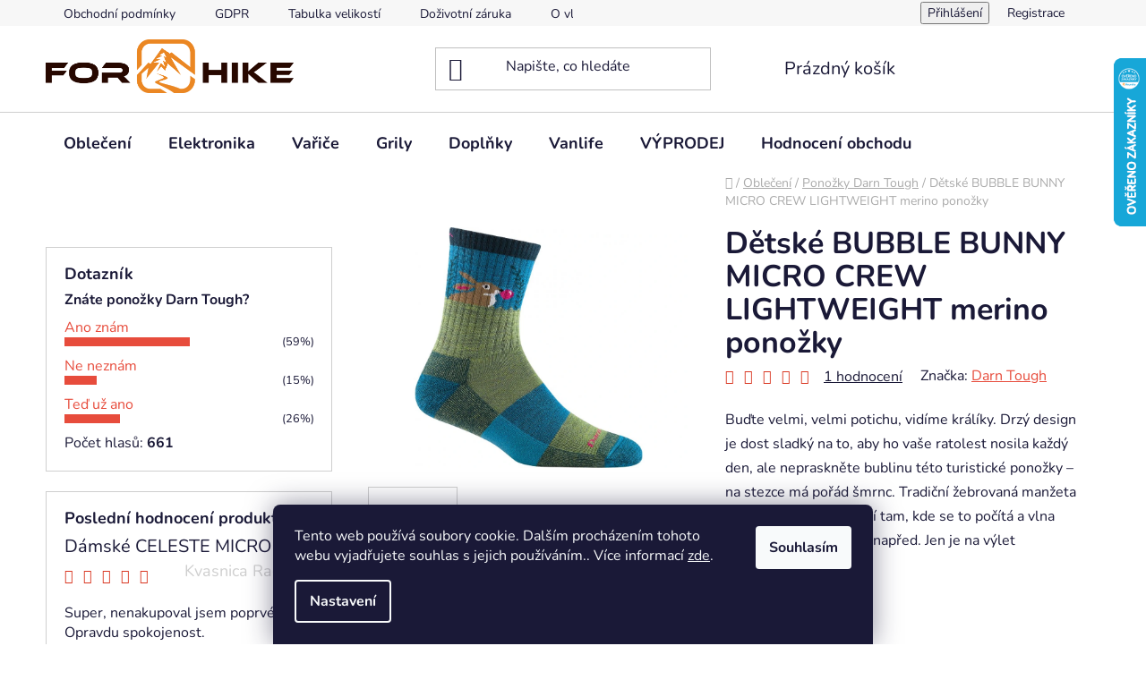

--- FILE ---
content_type: text/html; charset=utf-8
request_url: https://www.forhike.cz/detske-bubble-bunny-micro-crew-lightweight-with-cushion/
body_size: 28647
content:
<!doctype html><html lang="cs" dir="ltr" class="header-background-light external-fonts-loaded"><head><meta charset="utf-8" /><meta name="viewport" content="width=device-width,initial-scale=1" /><title>Dětské BUBBLE BUNNY MICRO CREW LIGHTWEIGHT merino ponožky - FOR HIKE</title><link rel="preconnect" href="https://cdn.myshoptet.com" /><link rel="dns-prefetch" href="https://cdn.myshoptet.com" /><link rel="preload" href="https://cdn.myshoptet.com/prj/dist/master/cms/libs/jquery/jquery-1.11.3.min.js" as="script" /><link href="https://cdn.myshoptet.com/prj/dist/master/cms/templates/frontend_templates/shared/css/font-face/nunito.css" rel="stylesheet"><link href="https://cdn.myshoptet.com/prj/dist/master/shop/dist/font-shoptet-13.css.3c47e30adfa2e9e2683b.css" rel="stylesheet"><script>
dataLayer = [];
dataLayer.push({'shoptet' : {
    "pageId": 1011,
    "pageType": "productDetail",
    "currency": "CZK",
    "currencyInfo": {
        "decimalSeparator": ",",
        "exchangeRate": 1,
        "priceDecimalPlaces": 0,
        "symbol": "K\u010d",
        "symbolLeft": 0,
        "thousandSeparator": " "
    },
    "language": "cs",
    "projectId": 566547,
    "product": {
        "id": 408,
        "guid": "ac0cab82-baa1-11ed-aa41-ecf4bbd49285",
        "hasVariants": true,
        "codes": [
            {
                "code": "3032_WILLOW_L"
            },
            {
                "code": "3032_WILLOW_M"
            },
            {
                "code": "3032_WILLOW_S"
            }
        ],
        "name": "D\u011btsk\u00e9 BUBBLE BUNNY MICRO CREW LIGHTWEIGHT merino pono\u017eky",
        "appendix": "",
        "weight": 0,
        "manufacturer": "Darn Tough",
        "manufacturerGuid": "1EF53350428766DE9418DA0BA3DED3EE",
        "currentCategory": "Oble\u010den\u00ed | Pono\u017eky Darn Tough",
        "currentCategoryGuid": "54678278-b9e2-11ed-9510-b8ca3a6063f8",
        "defaultCategory": "Oble\u010den\u00ed | Pono\u017eky Darn Tough",
        "defaultCategoryGuid": "54678278-b9e2-11ed-9510-b8ca3a6063f8",
        "currency": "CZK",
        "priceWithVat": 676
    },
    "stocks": [
        {
            "id": "ext",
            "title": "Sklad",
            "isDeliveryPoint": 0,
            "visibleOnEshop": 1
        }
    ],
    "cartInfo": {
        "id": null,
        "freeShipping": false,
        "freeShippingFrom": 2500,
        "leftToFreeGift": {
            "formattedPrice": "1 K\u010d",
            "priceLeft": 1
        },
        "freeGift": false,
        "leftToFreeShipping": {
            "priceLeft": 2500,
            "dependOnRegion": 0,
            "formattedPrice": "2 500 K\u010d"
        },
        "discountCoupon": [],
        "getNoBillingShippingPrice": {
            "withoutVat": 0,
            "vat": 0,
            "withVat": 0
        },
        "cartItems": [],
        "taxMode": "ORDINARY"
    },
    "cart": [],
    "customer": {
        "priceRatio": 1,
        "priceListId": 1,
        "groupId": null,
        "registered": false,
        "mainAccount": false
    }
}});
dataLayer.push({'cookie_consent' : {
    "marketing": "denied",
    "analytics": "denied"
}});
document.addEventListener('DOMContentLoaded', function() {
    shoptet.consent.onAccept(function(agreements) {
        if (agreements.length == 0) {
            return;
        }
        dataLayer.push({
            'cookie_consent' : {
                'marketing' : (agreements.includes(shoptet.config.cookiesConsentOptPersonalisation)
                    ? 'granted' : 'denied'),
                'analytics': (agreements.includes(shoptet.config.cookiesConsentOptAnalytics)
                    ? 'granted' : 'denied')
            },
            'event': 'cookie_consent'
        });
    });
});
</script>
<meta property="og:type" content="website"><meta property="og:site_name" content="forhike.cz"><meta property="og:url" content="https://www.forhike.cz/detske-bubble-bunny-micro-crew-lightweight-with-cushion/"><meta property="og:title" content="Dětské BUBBLE BUNNY MICRO CREW LIGHTWEIGHT merino ponožky - FOR HIKE"><meta name="author" content="FOR HIKE"><meta name="web_author" content="Shoptet.cz"><meta name="dcterms.rightsHolder" content="www.forhike.cz"><meta name="robots" content="index,follow"><meta property="og:image" content="https://cdn.myshoptet.com/usr/www.forhike.cz/user/shop/big/408_3032-willow-1886x2000-16213a71-9932-4a40-a11b-c3d3e1a38548.jpg?64036461"><meta property="og:description" content="Dětské BUBBLE BUNNY MICRO CREW LIGHTWEIGHT merino ponožky. Buďte velmi, velmi potichu, vidíme králíky. Drzý design je dost sladký na to, aby ho vaše ratolest nosila každý den, ale nepraskněte bublinu této turistické ponožky – na stezce má pořád šmrnc. Tradiční žebrovaná manžeta poskytuje extra pohodlí tam, kde se to…"><meta name="description" content="Dětské BUBBLE BUNNY MICRO CREW LIGHTWEIGHT merino ponožky. Buďte velmi, velmi potichu, vidíme králíky. Drzý design je dost sladký na to, aby ho vaše ratolest nosila každý den, ale nepraskněte bublinu této turistické ponožky – na stezce má pořád šmrnc. Tradiční žebrovaná manžeta poskytuje extra pohodlí tam, kde se to…"><meta name="google-site-verification" content="F73FyQp-7URc-414SVujB6UCqtpqqK01fgdl_GFLFcI"><meta property="product:price:amount" content="676"><meta property="product:price:currency" content="CZK"><style>:root {--color-primary: #e74c3c;--color-primary-h: 6;--color-primary-s: 78%;--color-primary-l: 57%;--color-primary-hover: #d93621;--color-primary-hover-h: 7;--color-primary-hover-s: 74%;--color-primary-hover-l: 49%;--color-secondary: #14b1ef;--color-secondary-h: 197;--color-secondary-s: 87%;--color-secondary-l: 51%;--color-secondary-hover: #00a3df;--color-secondary-hover-h: 196;--color-secondary-hover-s: 100%;--color-secondary-hover-l: 44%;--color-tertiary: #e87e72;--color-tertiary-h: 6;--color-tertiary-s: 72%;--color-tertiary-l: 68%;--color-tertiary-hover: #e86456;--color-tertiary-hover-h: 6;--color-tertiary-hover-s: 76%;--color-tertiary-hover-l: 62%;--color-header-background: #ffffff;--template-font: "Nunito";--template-headings-font: "Nunito";--header-background-url: url("[data-uri]");--cookies-notice-background: #1A1937;--cookies-notice-color: #F8FAFB;--cookies-notice-button-hover: #f5f5f5;--cookies-notice-link-hover: #27263f;--templates-update-management-preview-mode-content: "Náhled aktualizací šablony je aktivní pro váš prohlížeč."}</style>
    
    <link href="https://cdn.myshoptet.com/prj/dist/master/shop/dist/main-13.less.96035efb4db1532b3cd7.css" rel="stylesheet" />
            <link href="https://cdn.myshoptet.com/prj/dist/master/shop/dist/mobile-header-v1-13.less.629f2f48911e67d0188c.css" rel="stylesheet" />
    
    <script>var shoptet = shoptet || {};</script>
    <script src="https://cdn.myshoptet.com/prj/dist/master/shop/dist/main-3g-header.js.05f199e7fd2450312de2.js"></script>
<!-- User include --><!-- api 1875(1440) html code header -->

<script type="text/javascript">
var _IMT = _IMT || [];
const _imShoptetSettings = [{
    language: "cs",
    apiKey: "0e124590f44f48558cff5016dc274428",
    currencyCode: "CZK"
}];
(function() {
    var date = new Date();
    var pref = date.getFullYear()+'-'+date.getMonth()+'-'+date.getDate();
    var p = document.createElement('script'); p.type = 'text/javascript'; p.async = true;
        p.src = 'https://static.imservice99.eu/shoptet.im.min.js?'+pref;
        var s = document.getElementsByTagName('script')[0]; s.parentNode.insertBefore(p, s);
})();
</script>
    
<!-- service 619(267) html code header -->
<link href="https://cdn.myshoptet.com/usr/fvstudio.myshoptet.com/user/documents/addons/cartupsell.min.css?24.11.1" rel="stylesheet">
<!-- project html code header -->
<link href="https://cdn.myshoptet.com/usr/www.darntough.cz/user/documents/pscode/style.css?v=1.03" rel="stylesheet" />
<!-- MailerLite Universal -->
<script>
    (function(w,d,e,u,f,l,n){w[f]=w[f]||function(){(w[f].q=w[f].q||[])
    .push(arguments);},l=d.createElement(e),l.async=1,l.src=u,
    n=d.getElementsByTagName(e)[0],n.parentNode.insertBefore(l,n);})
    (window,document,'script','https://assets.mailerlite.com/js/universal.js','ml');
    ml('account', '112439');
</script>
<!-- End MailerLite Universal -->

<meta name="facebook-domain-verification" content="s9b21o2q1oxgzanmohzzal9dk0326f" />
<meta name="google-site-verification" content="t76NkQlXLR-qs-2ejOVJyZjqxjGmKHSHH3DK4myzMxo" />
<!-- /User include --><link rel="shortcut icon" href="/favicon.ico" type="image/x-icon" /><link rel="canonical" href="https://www.forhike.cz/detske-bubble-bunny-micro-crew-lightweight-with-cushion/" />    <script>
        var _hwq = _hwq || [];
        _hwq.push(['setKey', 'F270B7D69723B38F4B071AB88789869D']);
        _hwq.push(['setTopPos', '0']);
        _hwq.push(['showWidget', '22']);
        (function() {
            var ho = document.createElement('script');
            ho.src = 'https://cz.im9.cz/direct/i/gjs.php?n=wdgt&sak=F270B7D69723B38F4B071AB88789869D';
            var s = document.getElementsByTagName('script')[0]; s.parentNode.insertBefore(ho, s);
        })();
    </script>
    <!-- Global site tag (gtag.js) - Google Analytics -->
    <script async src="https://www.googletagmanager.com/gtag/js?id=G-ZHFK5LT2QP"></script>
    <script>
        
        window.dataLayer = window.dataLayer || [];
        function gtag(){dataLayer.push(arguments);}
        

                    console.debug('default consent data');

            gtag('consent', 'default', {"ad_storage":"denied","analytics_storage":"denied","ad_user_data":"denied","ad_personalization":"denied","wait_for_update":500});
            dataLayer.push({
                'event': 'default_consent'
            });
        
        gtag('js', new Date());

        
                gtag('config', 'G-ZHFK5LT2QP', {"groups":"GA4","send_page_view":false,"content_group":"productDetail","currency":"CZK","page_language":"cs"});
        
                gtag('config', 'AW-11297408716', {"allow_enhanced_conversions":true});
        
        
        
        
        
                    gtag('event', 'page_view', {"send_to":"GA4","page_language":"cs","content_group":"productDetail","currency":"CZK"});
        
                gtag('set', 'currency', 'CZK');

        gtag('event', 'view_item', {
            "send_to": "UA",
            "items": [
                {
                    "id": "3032_WILLOW_S",
                    "name": "D\u011btsk\u00e9 BUBBLE BUNNY MICRO CREW LIGHTWEIGHT merino pono\u017eky",
                    "category": "Oble\u010den\u00ed \/ Pono\u017eky Darn Tough",
                                        "brand": "Darn Tough",
                                                            "variant": "willow, S",
                                        "price": 559
                }
            ]
        });
        
        
        
        
        
                    gtag('event', 'view_item', {"send_to":"GA4","page_language":"cs","content_group":"productDetail","value":559,"currency":"CZK","items":[{"item_id":"3032_WILLOW_S","item_name":"D\u011btsk\u00e9 BUBBLE BUNNY MICRO CREW LIGHTWEIGHT merino pono\u017eky","item_brand":"Darn Tough","item_category":"Oble\u010den\u00ed","item_category2":"Pono\u017eky Darn Tough","item_variant":"3032_WILLOW_S~willow, S","price":559,"quantity":1,"index":0}]});
        
        
        
        
        
        
        
        document.addEventListener('DOMContentLoaded', function() {
            if (typeof shoptet.tracking !== 'undefined') {
                for (var id in shoptet.tracking.bannersList) {
                    gtag('event', 'view_promotion', {
                        "send_to": "UA",
                        "promotions": [
                            {
                                "id": shoptet.tracking.bannersList[id].id,
                                "name": shoptet.tracking.bannersList[id].name,
                                "position": shoptet.tracking.bannersList[id].position
                            }
                        ]
                    });
                }
            }

            shoptet.consent.onAccept(function(agreements) {
                if (agreements.length !== 0) {
                    console.debug('gtag consent accept');
                    var gtagConsentPayload =  {
                        'ad_storage': agreements.includes(shoptet.config.cookiesConsentOptPersonalisation)
                            ? 'granted' : 'denied',
                        'analytics_storage': agreements.includes(shoptet.config.cookiesConsentOptAnalytics)
                            ? 'granted' : 'denied',
                                                                                                'ad_user_data': agreements.includes(shoptet.config.cookiesConsentOptPersonalisation)
                            ? 'granted' : 'denied',
                        'ad_personalization': agreements.includes(shoptet.config.cookiesConsentOptPersonalisation)
                            ? 'granted' : 'denied',
                        };
                    console.debug('update consent data', gtagConsentPayload);
                    gtag('consent', 'update', gtagConsentPayload);
                    dataLayer.push(
                        { 'event': 'update_consent' }
                    );
                }
            });
        });
    </script>
<script>
    (function(t, r, a, c, k, i, n, g) { t['ROIDataObject'] = k;
    t[k]=t[k]||function(){ (t[k].q=t[k].q||[]).push(arguments) },t[k].c=i;n=r.createElement(a),
    g=r.getElementsByTagName(a)[0];n.async=1;n.src=c;g.parentNode.insertBefore(n,g)
    })(window, document, 'script', '//www.heureka.cz/ocm/sdk.js?source=shoptet&version=2&page=product_detail', 'heureka', 'cz');

    heureka('set_user_consent', 0);
</script>
</head><body class="desktop id-1011 in-ponozky-darn-tough template-13 type-product type-detail multiple-columns-body columns-mobile-2 columns-3 smart-labels-active ums_forms_redesign--off ums_a11y_category_page--on ums_discussion_rating_forms--off ums_flags_display_unification--on ums_a11y_login--on mobile-header-version-1"><noscript>
    <style>
        #header {
            padding-top: 0;
            position: relative !important;
            top: 0;
        }
        .header-navigation {
            position: relative !important;
        }
        .overall-wrapper {
            margin: 0 !important;
        }
        body:not(.ready) {
            visibility: visible !important;
        }
    </style>
    <div class="no-javascript">
        <div class="no-javascript__title">Musíte změnit nastavení vašeho prohlížeče</div>
        <div class="no-javascript__text">Podívejte se na: <a href="https://www.google.com/support/bin/answer.py?answer=23852">Jak povolit JavaScript ve vašem prohlížeči</a>.</div>
        <div class="no-javascript__text">Pokud používáte software na blokování reklam, může být nutné povolit JavaScript z této stránky.</div>
        <div class="no-javascript__text">Děkujeme.</div>
    </div>
</noscript>

        <div id="fb-root"></div>
        <script>
            window.fbAsyncInit = function() {
                FB.init({
//                    appId            : 'your-app-id',
                    autoLogAppEvents : true,
                    xfbml            : true,
                    version          : 'v19.0'
                });
            };
        </script>
        <script async defer crossorigin="anonymous" src="https://connect.facebook.net/cs_CZ/sdk.js"></script>    <div class="siteCookies siteCookies--bottom siteCookies--dark js-siteCookies" role="dialog" data-testid="cookiesPopup" data-nosnippet>
        <div class="siteCookies__form">
            <div class="siteCookies__content">
                <div class="siteCookies__text">
                    Tento web používá soubory cookie. Dalším procházením tohoto webu vyjadřujete souhlas s jejich používáním.. Více informací <a href="/podminky-ochrany-osobnich-udaju/" target="_blank" rel="noopener noreferrer">zde</a>.
                </div>
                <p class="siteCookies__links">
                    <button class="siteCookies__link js-cookies-settings" aria-label="Nastavení cookies" data-testid="cookiesSettings">Nastavení</button>
                </p>
            </div>
            <div class="siteCookies__buttonWrap">
                                <button class="siteCookies__button js-cookiesConsentSubmit" value="all" aria-label="Přijmout cookies" data-testid="buttonCookiesAccept">Souhlasím</button>
            </div>
        </div>
        <script>
            document.addEventListener("DOMContentLoaded", () => {
                const siteCookies = document.querySelector('.js-siteCookies');
                document.addEventListener("scroll", shoptet.common.throttle(() => {
                    const st = document.documentElement.scrollTop;
                    if (st > 1) {
                        siteCookies.classList.add('siteCookies--scrolled');
                    } else {
                        siteCookies.classList.remove('siteCookies--scrolled');
                    }
                }, 100));
            });
        </script>
    </div>
<a href="#content" class="skip-link sr-only">Přejít na obsah</a><div class="overall-wrapper"><div class="user-action"><div class="container">
    <div class="user-action-in">
                    <div id="login" class="user-action-login popup-widget login-widget" role="dialog" aria-labelledby="loginHeading">
        <div class="popup-widget-inner">
                            <h2 id="loginHeading">Přihlášení k vašemu účtu</h2><div id="customerLogin"><form action="/action/Customer/Login/" method="post" id="formLoginIncluded" class="csrf-enabled formLogin" data-testid="formLogin"><input type="hidden" name="referer" value="" /><div class="form-group"><div class="input-wrapper email js-validated-element-wrapper no-label"><input type="email" name="email" class="form-control" autofocus placeholder="E-mailová adresa (např. jan@novak.cz)" data-testid="inputEmail" autocomplete="email" required /></div></div><div class="form-group"><div class="input-wrapper password js-validated-element-wrapper no-label"><input type="password" name="password" class="form-control" placeholder="Heslo" data-testid="inputPassword" autocomplete="current-password" required /><span class="no-display">Nemůžete vyplnit toto pole</span><input type="text" name="surname" value="" class="no-display" /></div></div><div class="form-group"><div class="login-wrapper"><button type="submit" class="btn btn-secondary btn-text btn-login" data-testid="buttonSubmit">Přihlásit se</button><div class="password-helper"><a href="/registrace/" data-testid="signup" rel="nofollow">Nová registrace</a><a href="/klient/zapomenute-heslo/" rel="nofollow">Zapomenuté heslo</a></div></div></div><div class="social-login-buttons"><div class="social-login-buttons-divider"><span>nebo</span></div><div class="form-group"><a href="/action/Social/login/?provider=Facebook" class="login-btn facebook" rel="nofollow"><span class="login-facebook-icon"></span><strong>Přihlásit se přes Facebook</strong></a></div><div class="form-group"><a href="/action/Social/login/?provider=Google" class="login-btn google" rel="nofollow"><span class="login-google-icon"></span><strong>Přihlásit se přes Google</strong></a></div></div></form>
</div>                    </div>
    </div>

                <div id="cart-widget" class="user-action-cart popup-widget cart-widget loader-wrapper" data-testid="popupCartWidget" role="dialog" aria-hidden="true">
            <div class="popup-widget-inner cart-widget-inner place-cart-here">
                <div class="loader-overlay">
                    <div class="loader"></div>
                </div>
            </div>
        </div>
    </div>
</div>
</div><div class="top-navigation-bar" data-testid="topNavigationBar">

    <div class="container">

                            <div class="top-navigation-menu">
                <ul class="top-navigation-bar-menu">
                                            <li class="top-navigation-menu-item-39">
                            <a href="/obchodni-podminky/" title="Obchodní podmínky">Obchodní podmínky</a>
                        </li>
                                            <li class="top-navigation-menu-item-691">
                            <a href="/podminky-ochrany-osobnich-udaju/" title="GDPR">GDPR</a>
                        </li>
                                            <li class="top-navigation-menu-item-733">
                            <a href="/tabulka-velikosti/" title="Tabulka velikostí" target="blank">Tabulka velikostí</a>
                        </li>
                                            <li class="top-navigation-menu-item-730">
                            <a href="/dozivotni-zaruka/" title="Doživotní záruka">Doživotní záruka</a>
                        </li>
                                            <li class="top-navigation-menu-item-724">
                            <a href="/vlna-merino/" title="Vlna merino">O vlně Merino</a>
                        </li>
                                            <li class="top-navigation-menu-item-739">
                            <a href="/o-darn-tough/" title="O Darn Tough">O Darn Tough</a>
                        </li>
                                            <li class="top-navigation-menu-item-796">
                            <a href="/jak-prat-merino/" title="Jak správně prát merino ponožky">Jak prát Merino ponožky</a>
                        </li>
                                            <li class="top-navigation-menu-item-external-40">
                            <a href="https://www.forhike.cz/user/documents/upload/Záruční formulář.pdf" title="Záruční formulář" target="blank">Záruční formulář</a>
                        </li>
                                            <li class="top-navigation-menu-item-877">
                            <a href="/distribuce/" title="Distribuce">Distribuce</a>
                        </li>
                                    </ul>
                <div class="top-navigation-menu-trigger">Více</div>
                <ul class="top-navigation-bar-menu-helper"></ul>
            </div>
        
        <div class="top-navigation-tools">
                        <button class="top-nav-button top-nav-button-login toggle-window" type="button" data-target="login" aria-haspopup="dialog" aria-controls="login" aria-expanded="false" data-testid="signin"><span>Přihlášení</span></button>
    <a href="/registrace/" class="top-nav-button top-nav-button-register" data-testid="headerSignup">Registrace</a>
        </div>

    </div>

</div>
<header id="header">
        <div class="header-top">
            <div class="container navigation-wrapper header-top-wrapper">
                <div class="site-name"><a href="/" data-testid="linkWebsiteLogo"><img src="https://cdn.myshoptet.com/usr/www.forhike.cz/user/logos/forhike_horizont__ln___rgb.png" alt="FOR HIKE" fetchpriority="low" /></a></div>                <div class="search" itemscope itemtype="https://schema.org/WebSite">
                    <meta itemprop="headline" content="Ponožky Darn Tough"/><meta itemprop="url" content="https://www.forhike.cz"/><meta itemprop="text" content="Dětské BUBBLE BUNNY MICRO CREW LIGHTWEIGHT merino ponožky. Buďte velmi, velmi potichu, vidíme králíky. Drzý design je dost sladký na to, aby ho vaše ratolest nosila každý den, ale nepraskněte bublinu této turistické ponožky – na stezce má pořád šmrnc. Tradiční žebrovaná manžeta poskytuje extra pohodlí tam, kde se to..."/>                    <form action="/action/ProductSearch/prepareString/" method="post"
    id="formSearchForm" class="search-form compact-form js-search-main"
    itemprop="potentialAction" itemscope itemtype="https://schema.org/SearchAction" data-testid="searchForm">
    <fieldset>
        <meta itemprop="target"
            content="https://www.forhike.cz/vyhledavani/?string={string}"/>
        <input type="hidden" name="language" value="cs"/>
        
            
    <span class="search-input-icon" aria-hidden="true"></span>

<input
    type="search"
    name="string"
        class="query-input form-control search-input js-search-input"
    placeholder="Napište, co hledáte"
    autocomplete="off"
    required
    itemprop="query-input"
    aria-label="Vyhledávání"
    data-testid="searchInput"
>
            <button type="submit" class="btn btn-default search-button" data-testid="searchBtn">Hledat</button>
        
    </fieldset>
</form>
                </div>
                <div class="navigation-buttons">
                    <a href="#" class="toggle-window" data-target="search" data-testid="linkSearchIcon"><span class="sr-only">Hledat</span></a>
                        
    <a href="/kosik/" class="btn btn-icon toggle-window cart-count" data-target="cart" data-hover="true" data-redirect="true" data-testid="headerCart" rel="nofollow" aria-haspopup="dialog" aria-expanded="false" aria-controls="cart-widget">
        
                <span class="sr-only">Nákupní košík</span>
        
            <span class="cart-price visible-lg-inline-block" data-testid="headerCartPrice">
                                    Prázdný košík                            </span>
        
    
            </a>
                    <a href="#" class="toggle-window" data-target="navigation" data-testid="hamburgerMenu"></a>
                </div>
            </div>
        </div>
        <div class="header-bottom">
            <div class="container navigation-wrapper header-bottom-wrapper js-navigation-container">
                <nav id="navigation" aria-label="Hlavní menu" data-collapsible="true"><div class="navigation-in menu"><ul class="menu-level-1" role="menubar" data-testid="headerMenuItems"><li class="menu-item-1317 ext" role="none"><a href="/obleceni/" data-testid="headerMenuItem" role="menuitem" aria-haspopup="true" aria-expanded="false"><b>Oblečení</b><span class="submenu-arrow"></span></a><ul class="menu-level-2" aria-label="Oblečení" tabindex="-1" role="menu"><li class="menu-item-1011 has-third-level active" role="none"><a href="/ponozky-darn-tough/" class="menu-image" data-testid="headerMenuItem" tabindex="-1" aria-hidden="true"><img src="data:image/svg+xml,%3Csvg%20width%3D%22140%22%20height%3D%22100%22%20xmlns%3D%22http%3A%2F%2Fwww.w3.org%2F2000%2Fsvg%22%3E%3C%2Fsvg%3E" alt="" aria-hidden="true" width="140" height="100"  data-src="https://cdn.myshoptet.com/usr/www.forhike.cz/user/categories/thumb/1970_bear-town_2-pack_bundle-3296x4516-c1e0fc4a-38a7-4b26-8fb0-702f849221d6.jpg" fetchpriority="low" /></a><div><a href="/ponozky-darn-tough/" data-testid="headerMenuItem" role="menuitem"><span>Ponožky Darn Tough</span></a>
                                                    <ul class="menu-level-3" role="menu">
                                                                    <li class="menu-item-882" role="none">
                                        <a href="/damske/" data-testid="headerMenuItem" role="menuitem">
                                            Dámské</a>,                                    </li>
                                                                    <li class="menu-item-891" role="none">
                                        <a href="/panske/" data-testid="headerMenuItem" role="menuitem">
                                            Pánské</a>,                                    </li>
                                                                    <li class="menu-item-885" role="none">
                                        <a href="/detske/" data-testid="headerMenuItem" role="menuitem">
                                            Dětské</a>,                                    </li>
                                                                    <li class="menu-item-894" role="none">
                                        <a href="/podle-aktivity/" data-testid="headerMenuItem" role="menuitem">
                                            Podle aktivity</a>                                    </li>
                                                            </ul>
                        </div></li><li class="menu-item-1304" role="none"><a href="/tkanicky-do-bot/" class="menu-image" data-testid="headerMenuItem" tabindex="-1" aria-hidden="true"><img src="data:image/svg+xml,%3Csvg%20width%3D%22140%22%20height%3D%22100%22%20xmlns%3D%22http%3A%2F%2Fwww.w3.org%2F2000%2Fsvg%22%3E%3C%2Fsvg%3E" alt="" aria-hidden="true" width="140" height="100"  data-src="https://cdn.myshoptet.com/usr/www.forhike.cz/user/categories/thumb/red.jpg" fetchpriority="low" /></a><div><a href="/tkanicky-do-bot/" data-testid="headerMenuItem" role="menuitem"><span>Tkaničky Lock Laces</span></a>
                        </div></li><li class="menu-item-1310" role="none"><a href="/navleky/" class="menu-image" data-testid="headerMenuItem" tabindex="-1" aria-hidden="true"><img src="data:image/svg+xml,%3Csvg%20width%3D%22140%22%20height%3D%22100%22%20xmlns%3D%22http%3A%2F%2Fwww.w3.org%2F2000%2Fsvg%22%3E%3C%2Fsvg%3E" alt="" aria-hidden="true" width="140" height="100"  data-src="https://cdn.myshoptet.com/usr/www.forhike.cz/user/categories/thumb/p2750387.jpg" fetchpriority="low" /></a><div><a href="/navleky/" data-testid="headerMenuItem" role="menuitem"><span>Návleky</span></a>
                        </div></li><li class="menu-item-1320" role="none"><a href="/panske-9/" class="menu-image" data-testid="headerMenuItem" tabindex="-1" aria-hidden="true"><img src="data:image/svg+xml,%3Csvg%20width%3D%22140%22%20height%3D%22100%22%20xmlns%3D%22http%3A%2F%2Fwww.w3.org%2F2000%2Fsvg%22%3E%3C%2Fsvg%3E" alt="" aria-hidden="true" width="140" height="100"  data-src="https://cdn.myshoptet.com/usr/www.forhike.cz/user/categories/thumb/3003_merino_fleece_huppari_vihr.jpg" fetchpriority="low" /></a><div><a href="/panske-9/" data-testid="headerMenuItem" role="menuitem"><span>pánské</span></a>
                        </div></li><li class="menu-item-1323" role="none"><a href="/damske-7/" class="menu-image" data-testid="headerMenuItem" tabindex="-1" aria-hidden="true"><img src="data:image/svg+xml,%3Csvg%20width%3D%22140%22%20height%3D%22100%22%20xmlns%3D%22http%3A%2F%2Fwww.w3.org%2F2000%2Fsvg%22%3E%3C%2Fsvg%3E" alt="" aria-hidden="true" width="140" height="100"  data-src="https://cdn.myshoptet.com/usr/www.forhike.cz/user/categories/thumb/1381_merino_design_womens_zip_neck_front.jpg" fetchpriority="low" /></a><div><a href="/damske-7/" data-testid="headerMenuItem" role="menuitem"><span>dámské</span></a>
                        </div></li><li class="menu-item-1326" role="none"><a href="/unisex/" class="menu-image" data-testid="headerMenuItem" tabindex="-1" aria-hidden="true"><img src="data:image/svg+xml,%3Csvg%20width%3D%22140%22%20height%3D%22100%22%20xmlns%3D%22http%3A%2F%2Fwww.w3.org%2F2000%2Fsvg%22%3E%3C%2Fsvg%3E" alt="" aria-hidden="true" width="140" height="100"  data-src="https://cdn.myshoptet.com/usr/www.forhike.cz/user/categories/thumb/3003_merino_fleece_hoodie_m.jpg" fetchpriority="low" /></a><div><a href="/unisex/" data-testid="headerMenuItem" role="menuitem"><span>unisex</span></a>
                        </div></li></ul></li>
<li class="menu-item-1280 ext" role="none"><a href="/elektronika/" data-testid="headerMenuItem" role="menuitem" aria-haspopup="true" aria-expanded="false"><b>Elektronika</b><span class="submenu-arrow"></span></a><ul class="menu-level-2" aria-label="Elektronika" tabindex="-1" role="menu"><li class="menu-item-1283" role="none"><a href="/celovky/" class="menu-image" data-testid="headerMenuItem" tabindex="-1" aria-hidden="true"><img src="data:image/svg+xml,%3Csvg%20width%3D%22140%22%20height%3D%22100%22%20xmlns%3D%22http%3A%2F%2Fwww.w3.org%2F2000%2Fsvg%22%3E%3C%2Fsvg%3E" alt="" aria-hidden="true" width="140" height="100"  data-src="https://cdn.myshoptet.com/usr/www.forhike.cz/user/categories/thumb/hpb0312.jpg" fetchpriority="low" /></a><div><a href="/celovky/" data-testid="headerMenuItem" role="menuitem"><span>Čelovky</span></a>
                        </div></li><li class="menu-item-1289" role="none"><a href="/solarni-nabijecky/" class="menu-image" data-testid="headerMenuItem" tabindex="-1" aria-hidden="true"><img src="data:image/svg+xml,%3Csvg%20width%3D%22140%22%20height%3D%22100%22%20xmlns%3D%22http%3A%2F%2Fwww.w3.org%2F2000%2Fsvg%22%3E%3C%2Fsvg%3E" alt="" aria-hidden="true" width="140" height="100"  data-src="https://cdn.myshoptet.com/usr/www.forhike.cz/user/categories/thumb/spc0200.jpg" fetchpriority="low" /></a><div><a href="/solarni-nabijecky/" data-testid="headerMenuItem" role="menuitem"><span>Solární nabíječky</span></a>
                        </div></li><li class="menu-item-1292" role="none"><a href="/powerbanky/" class="menu-image" data-testid="headerMenuItem" tabindex="-1" aria-hidden="true"><img src="data:image/svg+xml,%3Csvg%20width%3D%22140%22%20height%3D%22100%22%20xmlns%3D%22http%3A%2F%2Fwww.w3.org%2F2000%2Fsvg%22%3E%3C%2Fsvg%3E" alt="" aria-hidden="true" width="140" height="100"  data-src="https://cdn.myshoptet.com/usr/www.forhike.cz/user/categories/thumb/cbc0100.jpg" fetchpriority="low" /></a><div><a href="/powerbanky/" data-testid="headerMenuItem" role="menuitem"><span>Powerbanky</span></a>
                        </div></li><li class="menu-item-1307" role="none"><a href="/svitilny/" class="menu-image" data-testid="headerMenuItem" tabindex="-1" aria-hidden="true"><img src="data:image/svg+xml,%3Csvg%20width%3D%22140%22%20height%3D%22100%22%20xmlns%3D%22http%3A%2F%2Fwww.w3.org%2F2000%2Fsvg%22%3E%3C%2Fsvg%3E" alt="" aria-hidden="true" width="140" height="100"  data-src="https://cdn.myshoptet.com/usr/www.forhike.cz/user/categories/thumb/lna0100_1.jpg" fetchpriority="low" /></a><div><a href="/svitilny/" data-testid="headerMenuItem" role="menuitem"><span>Svítilny</span></a>
                        </div></li></ul></li>
<li class="menu-item-1286 ext" role="none"><a href="/varice/" data-testid="headerMenuItem" role="menuitem" aria-haspopup="true" aria-expanded="false"><b>Vařiče</b><span class="submenu-arrow"></span></a><ul class="menu-level-2" aria-label="Vařiče" tabindex="-1" role="menu"><li class="menu-item-1298" role="none"><a href="/prislusenstvi-k-varicum/" class="menu-image" data-testid="headerMenuItem" tabindex="-1" aria-hidden="true"><img src="data:image/svg+xml,%3Csvg%20width%3D%22140%22%20height%3D%22100%22%20xmlns%3D%22http%3A%2F%2Fwww.w3.org%2F2000%2Fsvg%22%3E%3C%2Fsvg%3E" alt="" aria-hidden="true" width="140" height="100"  data-src="https://cdn.myshoptet.com/usr/www.forhike.cz/user/categories/thumb/csd0200_1.jpg" fetchpriority="low" /></a><div><a href="/prislusenstvi-k-varicum/" data-testid="headerMenuItem" role="menuitem"><span>Příslušenství k vařičům</span></a>
                        </div></li></ul></li>
<li class="menu-item-1295 ext" role="none"><a href="/grily/" data-testid="headerMenuItem" role="menuitem" aria-haspopup="true" aria-expanded="false"><b>Grily</b><span class="submenu-arrow"></span></a><ul class="menu-level-2" aria-label="Grily" tabindex="-1" role="menu"><li class="menu-item-1301" role="none"><a href="/prislusenstiv-ke-grilum/" class="menu-image" data-testid="headerMenuItem" tabindex="-1" aria-hidden="true"><img src="data:image/svg+xml,%3Csvg%20width%3D%22140%22%20height%3D%22100%22%20xmlns%3D%22http%3A%2F%2Fwww.w3.org%2F2000%2Fsvg%22%3E%3C%2Fsvg%3E" alt="" aria-hidden="true" width="140" height="100"  data-src="https://cdn.myshoptet.com/usr/www.forhike.cz/user/categories/thumb/bnb0101.jpg" fetchpriority="low" /></a><div><a href="/prislusenstiv-ke-grilum/" data-testid="headerMenuItem" role="menuitem"><span>Příslušenství ke grilům</span></a>
                        </div></li></ul></li>
<li class="menu-item-1275 ext" role="none"><a href="/doplnky-2/" data-testid="headerMenuItem" role="menuitem" aria-haspopup="true" aria-expanded="false"><b>Doplňky</b><span class="submenu-arrow"></span></a><ul class="menu-level-2" aria-label="Doplňky" tabindex="-1" role="menu"><li class="menu-item-1333" role="none"><a href="/k-brylim/" class="menu-image" data-testid="headerMenuItem" tabindex="-1" aria-hidden="true"><img src="data:image/svg+xml,%3Csvg%20width%3D%22140%22%20height%3D%22100%22%20xmlns%3D%22http%3A%2F%2Fwww.w3.org%2F2000%2Fsvg%22%3E%3C%2Fsvg%3E" alt="" aria-hidden="true" width="140" height="100"  data-src="https://cdn.myshoptet.com/prj/dist/master/cms/templates/frontend_templates/00/img/folder.svg" fetchpriority="low" /></a><div><a href="/k-brylim/" data-testid="headerMenuItem" role="menuitem"><span>K brýlím</span></a>
                        </div></li><li class="menu-item-1330" role="none"><a href="/trekove-hulky/" class="menu-image" data-testid="headerMenuItem" tabindex="-1" aria-hidden="true"><img src="data:image/svg+xml,%3Csvg%20width%3D%22140%22%20height%3D%22100%22%20xmlns%3D%22http%3A%2F%2Fwww.w3.org%2F2000%2Fsvg%22%3E%3C%2Fsvg%3E" alt="" aria-hidden="true" width="140" height="100"  data-src="https://cdn.myshoptet.com/usr/www.forhike.cz/user/categories/thumb/render-compact-1947-2020_copia.jpg" fetchpriority="low" /></a><div><a href="/trekove-hulky/" data-testid="headerMenuItem" role="menuitem"><span>Trekové hůlky</span></a>
                        </div></li></ul></li>
<li class="menu-item-1020 ext" role="none"><a href="/vanlife-doplnky/" data-testid="headerMenuItem" role="menuitem" aria-haspopup="true" aria-expanded="false"><b>Vanlife</b><span class="submenu-arrow"></span></a><ul class="menu-level-2" aria-label="Vanlife" tabindex="-1" role="menu"><li class="menu-item-1023" role="none"><a href="/lifepo4-perfektium-baterie/" class="menu-image" data-testid="headerMenuItem" tabindex="-1" aria-hidden="true"><img src="data:image/svg+xml,%3Csvg%20width%3D%22140%22%20height%3D%22100%22%20xmlns%3D%22http%3A%2F%2Fwww.w3.org%2F2000%2Fsvg%22%3E%3C%2Fsvg%3E" alt="" aria-hidden="true" width="140" height="100"  data-src="https://cdn.myshoptet.com/usr/www.forhike.cz/user/categories/thumb/perfektium_pf.jpg" fetchpriority="low" /></a><div><a href="/lifepo4-perfektium-baterie/" data-testid="headerMenuItem" role="menuitem"><span>LiFePO4 Perfektium baterie</span></a>
                        </div></li></ul></li>
<li class="menu-item-1314" role="none"><a href="/vyprodej/" data-testid="headerMenuItem" role="menuitem" aria-expanded="false"><b>VÝPRODEJ</b></a></li>
<li class="menu-item--51" role="none"><a href="/hodnoceni-obchodu/" data-testid="headerMenuItem" role="menuitem" aria-expanded="false"><b>Hodnocení obchodu</b></a></li>
</ul>
    <ul class="navigationActions" role="menu">
                            <li role="none">
                                    <a href="/login/?backTo=%2Fdetske-bubble-bunny-micro-crew-lightweight-with-cushion%2F" rel="nofollow" data-testid="signin" role="menuitem"><span>Přihlášení</span></a>
                            </li>
                        </ul>
</div><span class="navigation-close"></span></nav><div class="menu-helper" data-testid="hamburgerMenu"><span>Více</span></div>
            </div>
        </div>
    </header><!-- / header -->


<div id="content-wrapper" class="container content-wrapper">
    
                                <div class="breadcrumbs navigation-home-icon-wrapper" itemscope itemtype="https://schema.org/BreadcrumbList">
                                                                            <span id="navigation-first" data-basetitle="FOR HIKE" itemprop="itemListElement" itemscope itemtype="https://schema.org/ListItem">
                <a href="/" itemprop="item" class="navigation-home-icon"><span class="sr-only" itemprop="name">Domů</span></a>
                <span class="navigation-bullet">/</span>
                <meta itemprop="position" content="1" />
            </span>
                                <span id="navigation-1" itemprop="itemListElement" itemscope itemtype="https://schema.org/ListItem">
                <a href="/obleceni/" itemprop="item" data-testid="breadcrumbsSecondLevel"><span itemprop="name">Oblečení</span></a>
                <span class="navigation-bullet">/</span>
                <meta itemprop="position" content="2" />
            </span>
                                <span id="navigation-2" itemprop="itemListElement" itemscope itemtype="https://schema.org/ListItem">
                <a href="/ponozky-darn-tough/" itemprop="item" data-testid="breadcrumbsSecondLevel"><span itemprop="name">Ponožky Darn Tough</span></a>
                <span class="navigation-bullet">/</span>
                <meta itemprop="position" content="3" />
            </span>
                                            <span id="navigation-3" itemprop="itemListElement" itemscope itemtype="https://schema.org/ListItem" data-testid="breadcrumbsLastLevel">
                <meta itemprop="item" content="https://www.forhike.cz/detske-bubble-bunny-micro-crew-lightweight-with-cushion/" />
                <meta itemprop="position" content="4" />
                <span itemprop="name" data-title="Dětské BUBBLE BUNNY MICRO CREW LIGHTWEIGHT merino ponožky">Dětské BUBBLE BUNNY MICRO CREW LIGHTWEIGHT merino ponožky <span class="appendix"></span></span>
            </span>
            </div>
            
    <div class="content-wrapper-in">
                                                <aside class="sidebar sidebar-left"  data-testid="sidebarMenu">
                                                                                                <div class="sidebar-inner">
                                                                                                                                                                        <div class="box box-bg-variant box-sm box-poll">                            <h4><span>Dotazník</span></h4>

            <h5>Znáte ponožky Darn Tough?</h5>
            <ul class="poll">
                                    <li>
                                                    <a href="#" class="js-window-location" data-url="/action/Poll/Vote/?answerId=4">Ano znám</a>
                                                <div class="poll-result">
                            <div style="width: 59%"></div>
                            <small>(59%)</small>
                        </div>
                    </li>
                                    <li>
                                                    <a href="#" class="js-window-location" data-url="/action/Poll/Vote/?answerId=7">Ne neznám</a>
                                                <div class="poll-result">
                            <div style="width: 15%"></div>
                            <small>(15%)</small>
                        </div>
                    </li>
                                    <li>
                                                    <a href="#" class="js-window-location" data-url="/action/Poll/Vote/?answerId=10">Teď už ano</a>
                                                <div class="poll-result">
                            <div style="width: 26%"></div>
                            <small>(26%)</small>
                        </div>
                    </li>
                            </ul>
                        Počet hlasů: <strong>661</strong>
            </div>
                                                                                                                                                                            <div class="box box-bg-default box-sm box-productRating">    <h4>
        <span>
                            Poslední hodnocení produktů                    </span>
    </h4>

    <div class="rate-wrapper">
            
    <div class="votes-wrap simple-vote">

            <div class="vote-wrap" data-testid="gridRating">
                            <a href="/damske-celeste-micro-crew-midweight-merino-ponozky/">
                                    <div class="vote-header">
                <span class="vote-pic">
                                                                        <img src="data:image/svg+xml,%3Csvg%20width%3D%2260%22%20height%3D%2260%22%20xmlns%3D%22http%3A%2F%2Fwww.w3.org%2F2000%2Fsvg%22%3E%3C%2Fsvg%3E" alt="Dámské CELESTE MICRO CREW MIDWEIGHT merino ponožky" width="60" height="60"  data-src="https://cdn.myshoptet.com/usr/www.forhike.cz/user/shop/related/910_5023-teal-2000x2000-4de7109e-ffb3-43bb-b30c-671491f4727b.jpg?68c965d8" fetchpriority="low" />
                                                            </span>
                <span class="vote-summary">
                                                                <span class="vote-product-name vote-product-name--nowrap">
                              Dámské CELESTE MICRO CREW MIDWEIGHT merino ponožky                        </span>
                                        <span class="vote-rating">
                        <span class="stars" data-testid="gridStars">
                                                                                                <span class="star star-on"></span>
                                                                                                                                <span class="star star-on"></span>
                                                                                                                                <span class="star star-on"></span>
                                                                                                                                <span class="star star-on"></span>
                                                                                                                                <span class="star star-on"></span>
                                                                                    </span>
                        <span class="vote-delimeter">|</span>
                                                                                <span class="vote-name vote-name--nowrap" data-testid="textRatingAuthor">
                            <span>Kvasnica Radomír</span>
                        </span>
                    
                                                </span>
                </span>
            </div>

            <div class="vote-content" data-testid="textRating">
                                                                                                    Super, nenakupoval jsem poprvé. Opravdu spokojenost.
                            </div>
            </a>
                    </div>
    </div>

    </div>
</div>
                                                                    </div>
                                                            </aside>
                            <main id="content" class="content narrow">
                                                        <script>
            
            var shoptet = shoptet || {};
            shoptet.variantsUnavailable = shoptet.variantsUnavailable || {};
            
            shoptet.variantsUnavailable.availableVariantsResource = ["4-211-5-46"]
        </script>
                                        
<div class="p-detail" itemscope itemtype="https://schema.org/Product">

    
    <meta itemprop="name" content="Dětské BUBBLE BUNNY MICRO CREW LIGHTWEIGHT merino ponožky" />
    <meta itemprop="category" content="Úvodní stránka &gt; Oblečení &gt; Ponožky Darn Tough &gt; Dětské BUBBLE BUNNY MICRO CREW LIGHTWEIGHT merino ponožky" />
    <meta itemprop="url" content="https://www.forhike.cz/detske-bubble-bunny-micro-crew-lightweight-with-cushion/" />
    <meta itemprop="image" content="https://cdn.myshoptet.com/usr/www.forhike.cz/user/shop/big/408_3032-willow-1886x2000-16213a71-9932-4a40-a11b-c3d3e1a38548.jpg?64036461" />
            <meta itemprop="description" content="Buďte velmi, velmi potichu, vidíme králíky. Drzý design je dost sladký na to, aby ho vaše ratolest nosila každý den, ale nepraskněte bublinu této turistické ponožky – na stezce má pořád šmrnc. Tradiční žebrovaná manžeta poskytuje extra pohodlí tam, kde se to počítá a vlna merino jde vždy o krok napřed. Jen je na výlet nezapomeňte doma." />
                <span class="js-hidden" itemprop="manufacturer" itemscope itemtype="https://schema.org/Organization">
            <meta itemprop="name" content="Darn Tough" />
        </span>
        <span class="js-hidden" itemprop="brand" itemscope itemtype="https://schema.org/Brand">
            <meta itemprop="name" content="Darn Tough" />
        </span>
                            <meta itemprop="gtin13" content="0642249182910" />                    <meta itemprop="gtin13" content="0642249182927" />                    <meta itemprop="gtin13" content="0642249182934" />            
<div class="p-detail-inner">

    <div class="p-data-wrapper">

        <div class="p-detail-inner-header">
            <h1>
                  Dětské BUBBLE BUNNY MICRO CREW LIGHTWEIGHT merino ponožky            </h1>
            <div class="ratings-and-brand">
                            <div class="stars-wrapper">
            
<span class="stars star-list">
                                                <a class="star star-on show-tooltip show-ratings" title="    Hodnocení:
            5/5
    "
                   href="#ratingTab" data-toggle="tab" data-external="1" data-force-scroll="1"></a>
                    
                                                <a class="star star-on show-tooltip show-ratings" title="    Hodnocení:
            5/5
    "
                   href="#ratingTab" data-toggle="tab" data-external="1" data-force-scroll="1"></a>
                    
                                                <a class="star star-on show-tooltip show-ratings" title="    Hodnocení:
            5/5
    "
                   href="#ratingTab" data-toggle="tab" data-external="1" data-force-scroll="1"></a>
                    
                                                <a class="star star-on show-tooltip show-ratings" title="    Hodnocení:
            5/5
    "
                   href="#ratingTab" data-toggle="tab" data-external="1" data-force-scroll="1"></a>
                    
                                                <a class="star star-on show-tooltip show-ratings" title="    Hodnocení:
            5/5
    "
                   href="#ratingTab" data-toggle="tab" data-external="1" data-force-scroll="1"></a>
                    
    </span>
            <a class="stars-label" href="#ratingTab" data-toggle="tab" data-external="1" data-force-scroll="1">
                                1 hodnocení
                    </a>
        </div>
                                        <div class="brand-wrapper">
                        Značka: <span class="brand-wrapper-manufacturer-name"><a href="/znacka/darn-tough/" title="Podívat se na detail výrobce" data-testid="productCardBrandName">Darn Tough</a></span>
                    </div>
                            </div>
        </div>

                    <div class="p-short-description" data-testid="productCardShortDescr">
                <p>Buďte velmi, velmi potichu, vidíme králíky. Drzý design je dost sladký na to, aby ho vaše ratolest nosila každý den, ale nepraskněte bublinu této turistické ponožky – na stezce má pořád šmrnc. Tradiční žebrovaná manžeta poskytuje extra pohodlí tam, kde se to počítá a vlna merino jde vždy o krok napřed. Jen je na výlet nezapomeňte doma.</p>
            </div>
        
        <form action="/action/Cart/addCartItem/" method="post" id="product-detail-form" class="pr-action csrf-enabled" data-testid="formProduct">
            <meta itemprop="productID" content="408" /><meta itemprop="identifier" content="ac0cab82-baa1-11ed-aa41-ecf4bbd49285" /><span itemprop="aggregateRating" itemscope itemtype="https://schema.org/AggregateRating"><meta itemprop="bestRating" content="5" /><meta itemprop="worstRating" content="1" /><meta itemprop="ratingValue" content="5" /><meta itemprop="ratingCount" content="1" /></span><span itemprop="offers" itemscope itemtype="https://schema.org/Offer"><meta itemprop="sku" content="3032_WILLOW_S" /><link itemprop="availability" href="https://schema.org/InStock" /><meta itemprop="url" content="https://www.forhike.cz/detske-bubble-bunny-micro-crew-lightweight-with-cushion/" /><meta itemprop="price" content="676.00" /><meta itemprop="priceCurrency" content="CZK" /><link itemprop="itemCondition" href="https://schema.org/NewCondition" /><meta itemprop="warranty" content="doživotní" /></span><input type="hidden" name="productId" value="408" /><input type="hidden" name="priceId" value="2922" /><input type="hidden" name="language" value="cs" />

            <div class="p-variants-block">

                
                                            <script>
    shoptet.variantsSplit = shoptet.variantsSplit || {};
    shoptet.variantsSplit.necessaryVariantData = {"4-211-5-46":{"name":"D\u011btsk\u00e9 BUBBLE BUNNY MICRO CREW LIGHTWEIGHT merino pono\u017eky","isNotSoldOut":true,"zeroPrice":0,"id":2922,"code":"3032_WILLOW_S","price":"676 K\u010d","standardPrice":"0 K\u010d","actionPriceActive":0,"priceUnformatted":676,"variantImage":{"detail":"https:\/\/cdn.myshoptet.com\/usr\/www.forhike.cz\/user\/shop\/detail\/408_3032-willow-1886x2000-16213a71-9932-4a40-a11b-c3d3e1a38548.jpg?64036461","detail_small":"https:\/\/cdn.myshoptet.com\/usr\/www.forhike.cz\/user\/shop\/detail_small\/408_3032-willow-1886x2000-16213a71-9932-4a40-a11b-c3d3e1a38548.jpg?64036461","cart":"https:\/\/cdn.myshoptet.com\/usr\/www.forhike.cz\/user\/shop\/related\/408_3032-willow-1886x2000-16213a71-9932-4a40-a11b-c3d3e1a38548.jpg?64036461","big":"https:\/\/cdn.myshoptet.com\/usr\/www.forhike.cz\/user\/shop\/big\/408_3032-willow-1886x2000-16213a71-9932-4a40-a11b-c3d3e1a38548.jpg?64036461"},"freeShipping":0,"freeBilling":0,"decimalCount":0,"availabilityName":"Skladem","availabilityColor":"#009901","minimumAmount":1,"maximumAmount":9999,"quantityDiscountDisabled":true}};
</script>

                                                    <div class="variant-list variant-not-chosen-anchor">
                                <span class="variant-label">    Barva
</span>

                                                                    <div class="hidden-split-parameter parameter-id-4" id="parameter-id-4" data-parameter-id="4" data-parameter-name="Barva" data-testid="selectVariant_4"><label class="advanced-parameter"><span class="advanced-parameter-inner show-tooltip yes-before" title="willow" data-testid="variant_willow" style="background-color: #999903"></span><input type="radio" name="parameterValueId[4]" value="211" checked="checked" data-preselected="true" /><span class="parameter-value">willow</span></label></div>
                                                            </div>
                                                    <div class="variant-list variant-not-chosen-anchor">
                                <span class="variant-label">    Velikost
</span>

                                                                    <select name="parameterValueId[5]" class="hidden-split-parameter parameter-id-5" id="parameter-id-5" data-parameter-id="5" data-parameter-name="Velikost" data-testid="selectVariant_5"><option value="46" selected="selected" data-preselected="true" data-index="1">S</option></select>
                                                            </div>
                        
                        <div id="jsUnavailableCombinationMessage" class="no-display">
    Zvolená varianta není k dispozici. <a href="#" id="jsSplitVariantsReset">Reset vybraných parametrů</a>.
</div>

                    
                    
                    
                    
                
            </div>

            <table class="detail-parameters ">
                <tbody>
                                            <tr>
                            <th>
                                <span class="row-header-label">
                                    Dostupnost                                </span>
                            </th>
                            <td>
                                

            
    <span class="availability-label" style="color: #009901" data-testid="labelAvailability">
                    Skladem            </span>
    
                                </td>
                        </tr>
                    
                                        
                                            <tr class="p-code">
                            <th>
                                <span class="p-code-label row-header-label">Kód:</span>
                            </th>
                            <td>
                                                                                                            <span>3032_WILLOW_S</span>
                                                                                                </td>
                        </tr>
                    
                </tbody>
            </table>

                                        
            <div class="p-to-cart-block" data-testid="divAddToCart">
                                    <div class="p-final-price-wrapper">
                                                                        <strong class="price-final" data-testid="productCardPrice">
            <span class="price-final-holder">
                676 Kč
    

        </span>
    </strong>
                                                    <span class="price-measure">
                    
                        </span>
                        
                    </div>
                
                                                            <div class="add-to-cart">
                            
<span class="quantity">
    <span
        class="increase-tooltip js-increase-tooltip"
        data-trigger="manual"
        data-container="body"
        data-original-title="Není možné zakoupit více než 9999 ks."
        aria-hidden="true"
        role="tooltip"
        data-testid="tooltip">
    </span>

    <span
        class="decrease-tooltip js-decrease-tooltip"
        data-trigger="manual"
        data-container="body"
        data-original-title="Minimální množství, které lze zakoupit, je 1 ks."
        aria-hidden="true"
        role="tooltip"
        data-testid="tooltip">
    </span>
    <label>
        <input
            type="number"
            name="amount"
            value="1"
            class="amount"
            autocomplete="off"
            data-decimals="0"
                        step="1"
            min="1"
            max="9999"
            aria-label="Množství"
            data-testid="cartAmount"/>
    </label>

    <button
        class="increase"
        type="button"
        aria-label="Zvýšit množství o 1"
        data-testid="increase">
            <span class="increase__sign">&plus;</span>
    </button>

    <button
        class="decrease"
        type="button"
        aria-label="Snížit množství o 1"
        data-testid="decrease">
            <span class="decrease__sign">&minus;</span>
    </button>
</span>
                        </div>
                                                    <button type="submit" class="btn btn-conversion add-to-cart-button" data-testid="buttonAddToCart" aria-label="Do košíku Dětské BUBBLE BUNNY MICRO CREW LIGHTWEIGHT merino ponožky">Do košíku</button>
                                                                        </div>


        </form>

        
        

        <div class="buttons-wrapper social-buttons-wrapper">
            <div class="link-icons" data-testid="productDetailActionIcons">
    <a href="#" class="link-icon print" title="Tisknout produkt"><span>Tisk</span></a>
    <a href="/detske-bubble-bunny-micro-crew-lightweight-with-cushion:dotaz/" class="link-icon chat" title="Mluvit s prodejcem" rel="nofollow"><span>Zeptat se</span></a>
        </div>
                    </div>

        <div class="buttons-wrapper cofidis-buttons-wrapper">
                    </div>

        <div class="buttons-wrapper hledejceny-buttons-wrapper">
                    </div>

    </div> 
    <div class="p-image-wrapper">

        <div class="p-detail-inner-header-mobile">
            <div class="h1">
                  Dětské BUBBLE BUNNY MICRO CREW LIGHTWEIGHT merino ponožky            </div>
            <div class="ratings-and-brand">
                            <div class="stars-wrapper">
            
<span class="stars star-list">
                                                <a class="star star-on show-tooltip show-ratings" title="    Hodnocení:
            5/5
    "
                   href="#ratingTab" data-toggle="tab" data-external="1" data-force-scroll="1"></a>
                    
                                                <a class="star star-on show-tooltip show-ratings" title="    Hodnocení:
            5/5
    "
                   href="#ratingTab" data-toggle="tab" data-external="1" data-force-scroll="1"></a>
                    
                                                <a class="star star-on show-tooltip show-ratings" title="    Hodnocení:
            5/5
    "
                   href="#ratingTab" data-toggle="tab" data-external="1" data-force-scroll="1"></a>
                    
                                                <a class="star star-on show-tooltip show-ratings" title="    Hodnocení:
            5/5
    "
                   href="#ratingTab" data-toggle="tab" data-external="1" data-force-scroll="1"></a>
                    
                                                <a class="star star-on show-tooltip show-ratings" title="    Hodnocení:
            5/5
    "
                   href="#ratingTab" data-toggle="tab" data-external="1" data-force-scroll="1"></a>
                    
    </span>
            <a class="stars-label" href="#ratingTab" data-toggle="tab" data-external="1" data-force-scroll="1">
                                1 hodnocení
                    </a>
        </div>
                                        <div class="brand-wrapper">
                        Značka: <span class="brand-wrapper-manufacturer-name"><a href="/znacka/darn-tough/" title="Podívat se na detail výrobce" data-testid="productCardBrandName">Darn Tough</a></span>
                    </div>
                            </div>
        </div>

        
        <div class="p-image" style="" data-testid="mainImage">
            

<a href="https://cdn.myshoptet.com/usr/www.forhike.cz/user/shop/big/408_3032-willow-1886x2000-16213a71-9932-4a40-a11b-c3d3e1a38548.jpg?64036461" class="p-main-image cloud-zoom" data-href="https://cdn.myshoptet.com/usr/www.forhike.cz/user/shop/orig/408_3032-willow-1886x2000-16213a71-9932-4a40-a11b-c3d3e1a38548.jpg?64036461"><img src="https://cdn.myshoptet.com/usr/www.forhike.cz/user/shop/big/408_3032-willow-1886x2000-16213a71-9932-4a40-a11b-c3d3e1a38548.jpg?64036461" alt="3032 Willow 1886x2000 16213a71 9932 4a40 a11b c3d3e1a38548" width="1024" height="768"  fetchpriority="high" />
</a>            


            

    

        </div>
        <div class="row">
            
    <div class="col-sm-12 p-thumbnails-wrapper">

        <div class="p-thumbnails">

            <div class="p-thumbnails-inner">

                <div>
                                                                                        <a href="https://cdn.myshoptet.com/usr/www.forhike.cz/user/shop/big/408_3032-willow-1886x2000-16213a71-9932-4a40-a11b-c3d3e1a38548.jpg?64036461" class="p-thumbnail highlighted">
                            <img src="data:image/svg+xml,%3Csvg%20width%3D%22100%22%20height%3D%22100%22%20xmlns%3D%22http%3A%2F%2Fwww.w3.org%2F2000%2Fsvg%22%3E%3C%2Fsvg%3E" alt="3032 Willow 1886x2000 16213a71 9932 4a40 a11b c3d3e1a38548" width="100" height="100"  data-src="https://cdn.myshoptet.com/usr/www.forhike.cz/user/shop/related/408_3032-willow-1886x2000-16213a71-9932-4a40-a11b-c3d3e1a38548.jpg?64036461" fetchpriority="low" />
                        </a>
                        <a href="https://cdn.myshoptet.com/usr/www.forhike.cz/user/shop/big/408_3032-willow-1886x2000-16213a71-9932-4a40-a11b-c3d3e1a38548.jpg?64036461" class="cbox-gal" data-gallery="lightbox[gallery]" data-alt="3032 Willow 1886x2000 16213a71 9932 4a40 a11b c3d3e1a38548"></a>
                                                                    <a href="https://cdn.myshoptet.com/usr/www.forhike.cz/user/shop/big/408-1_3032-willow-footwear-4200x4200-2bc08e99-7f9d-4347-ab02-92b39f025c3d.jpg?64036461" class="p-thumbnail">
                            <img src="data:image/svg+xml,%3Csvg%20width%3D%22100%22%20height%3D%22100%22%20xmlns%3D%22http%3A%2F%2Fwww.w3.org%2F2000%2Fsvg%22%3E%3C%2Fsvg%3E" alt="3032 Willow Footwear 4200x4200 2bc08e99 7f9d 4347 ab02 92b39f025c3d" width="100" height="100"  data-src="https://cdn.myshoptet.com/usr/www.forhike.cz/user/shop/related/408-1_3032-willow-footwear-4200x4200-2bc08e99-7f9d-4347-ab02-92b39f025c3d.jpg?64036461" fetchpriority="low" />
                        </a>
                        <a href="https://cdn.myshoptet.com/usr/www.forhike.cz/user/shop/big/408-1_3032-willow-footwear-4200x4200-2bc08e99-7f9d-4347-ab02-92b39f025c3d.jpg?64036461" class="cbox-gal" data-gallery="lightbox[gallery]" data-alt="3032 Willow Footwear 4200x4200 2bc08e99 7f9d 4347 ab02 92b39f025c3d"></a>
                                                                    <a href="https://cdn.myshoptet.com/usr/www.forhike.cz/user/shop/big/408-2_3032-willow-620x620-70cdb4a8-21ea-48e7-b2ea-48ae1575f44a.jpg?64036461" class="p-thumbnail">
                            <img src="data:image/svg+xml,%3Csvg%20width%3D%22100%22%20height%3D%22100%22%20xmlns%3D%22http%3A%2F%2Fwww.w3.org%2F2000%2Fsvg%22%3E%3C%2Fsvg%3E" alt="3032 Willow 620x620 70cdb4a8 21ea 48e7 b2ea 48ae1575f44a" width="100" height="100"  data-src="https://cdn.myshoptet.com/usr/www.forhike.cz/user/shop/related/408-2_3032-willow-620x620-70cdb4a8-21ea-48e7-b2ea-48ae1575f44a.jpg?64036461" fetchpriority="low" />
                        </a>
                        <a href="https://cdn.myshoptet.com/usr/www.forhike.cz/user/shop/big/408-2_3032-willow-620x620-70cdb4a8-21ea-48e7-b2ea-48ae1575f44a.jpg?64036461" class="cbox-gal" data-gallery="lightbox[gallery]" data-alt="3032 Willow 620x620 70cdb4a8 21ea 48e7 b2ea 48ae1575f44a"></a>
                                                                    <a href="https://cdn.myshoptet.com/usr/www.forhike.cz/user/shop/big/408-3_22fw-dt-juniors-vins-nicholelink-0s4a8125-2928x1952-c1a719d4-2fd6-4eff-9bc5-98cef768266e.jpg?64036462" class="p-thumbnail">
                            <img src="data:image/svg+xml,%3Csvg%20width%3D%22100%22%20height%3D%22100%22%20xmlns%3D%22http%3A%2F%2Fwww.w3.org%2F2000%2Fsvg%22%3E%3C%2Fsvg%3E" alt="22FW DT Juniors VINS NicholeLink 0S4A8125 2928x1952 c1a719d4 2fd6 4eff 9bc5 98cef768266e" width="100" height="100"  data-src="https://cdn.myshoptet.com/usr/www.forhike.cz/user/shop/related/408-3_22fw-dt-juniors-vins-nicholelink-0s4a8125-2928x1952-c1a719d4-2fd6-4eff-9bc5-98cef768266e.jpg?64036462" fetchpriority="low" />
                        </a>
                        <a href="https://cdn.myshoptet.com/usr/www.forhike.cz/user/shop/big/408-3_22fw-dt-juniors-vins-nicholelink-0s4a8125-2928x1952-c1a719d4-2fd6-4eff-9bc5-98cef768266e.jpg?64036462" class="cbox-gal" data-gallery="lightbox[gallery]" data-alt="22FW DT Juniors VINS NicholeLink 0S4A8125 2928x1952 c1a719d4 2fd6 4eff 9bc5 98cef768266e"></a>
                                                                    <a href="https://cdn.myshoptet.com/usr/www.forhike.cz/user/shop/big/408-4_22fw-dt-juniors-vins-nicholelink-0s4a8011-3256x2171-b3053923-a870-49a9-81b6-3fed8464926b.jpg?64036462" class="p-thumbnail">
                            <img src="data:image/svg+xml,%3Csvg%20width%3D%22100%22%20height%3D%22100%22%20xmlns%3D%22http%3A%2F%2Fwww.w3.org%2F2000%2Fsvg%22%3E%3C%2Fsvg%3E" alt="22FW DT Juniors VINS NicholeLink 0S4A8011 3256x2171 b3053923 a870 49a9 81b6 3fed8464926b" width="100" height="100"  data-src="https://cdn.myshoptet.com/usr/www.forhike.cz/user/shop/related/408-4_22fw-dt-juniors-vins-nicholelink-0s4a8011-3256x2171-b3053923-a870-49a9-81b6-3fed8464926b.jpg?64036462" fetchpriority="low" />
                        </a>
                        <a href="https://cdn.myshoptet.com/usr/www.forhike.cz/user/shop/big/408-4_22fw-dt-juniors-vins-nicholelink-0s4a8011-3256x2171-b3053923-a870-49a9-81b6-3fed8464926b.jpg?64036462" class="cbox-gal" data-gallery="lightbox[gallery]" data-alt="22FW DT Juniors VINS NicholeLink 0S4A8011 3256x2171 b3053923 a870 49a9 81b6 3fed8464926b"></a>
                                                                    <a href="https://cdn.myshoptet.com/usr/www.forhike.cz/user/shop/big/408_pd9uz30nt7d0u6mujcpj--1.png?64036462" class="p-thumbnail">
                            <img src="data:image/svg+xml,%3Csvg%20width%3D%22100%22%20height%3D%22100%22%20xmlns%3D%22http%3A%2F%2Fwww.w3.org%2F2000%2Fsvg%22%3E%3C%2Fsvg%3E" alt="pd9uz30nt7d0u6mujcpj (1)" width="100" height="100"  data-src="https://cdn.myshoptet.com/usr/www.forhike.cz/user/shop/related/408_pd9uz30nt7d0u6mujcpj--1.png?64036462" fetchpriority="low" />
                        </a>
                        <a href="https://cdn.myshoptet.com/usr/www.forhike.cz/user/shop/big/408_pd9uz30nt7d0u6mujcpj--1.png?64036462" class="cbox-gal" data-gallery="lightbox[gallery]" data-alt="pd9uz30nt7d0u6mujcpj (1)"></a>
                                    </div>

            </div>

            <a href="#" class="thumbnail-prev"></a>
            <a href="#" class="thumbnail-next"></a>

        </div>

    </div>

        </div>

    </div>

</div>

    
        

    
            
    <div class="shp-tabs-wrapper p-detail-tabs-wrapper">
        <div class="row">
            <div class="col-sm-12 shp-tabs-row responsive-nav">
                <div class="shp-tabs-holder">
    <ul id="p-detail-tabs" class="shp-tabs p-detail-tabs visible-links" role="tablist">
                            <li class="shp-tab active" data-testid="tabDescription">
                <a href="#description" class="shp-tab-link" role="tab" data-toggle="tab">Popis</a>
            </li>
                                        <li class="shp-tab" data-testid="tabExtendedDescription">
                <a href="#extendedDescription" class="shp-tab-link" role="tab" data-toggle="tab">Parametry</a>
            </li>
                                                                                                         <li class="shp-tab" data-testid="tabRating">
                <a href="#ratingTab" class="shp-tab-link" role="tab" data-toggle="tab">Hodnocení (1)</a>
            </li>
                                        <li class="shp-tab" data-testid="tabDiscussion">
                                <a href="#productDiscussion" class="shp-tab-link" role="tab" data-toggle="tab">Diskuze</a>
            </li>
                                        </ul>
</div>
            </div>
            <div class="col-sm-12 ">
                <div id="tab-content" class="tab-content">
                                                                                                            <div id="description" class="tab-pane fade in active wide-tab" role="tabpanel">
        <div class="description-inner">
            <div class="basic-description">
                
                                    
                    <div class="rate-wrapper unveil-wrapper rate-wrapper-in-description">
                <div class="rate-wrap row">
                    <div class="rate-average-wrap">
                        <div class="rate-average-inner" data-testid="wrapRatingAverage">
                            <span class="rate-average">
                                5,0
                            </span>
                            <span class="rate-star-wrap" data-testid="wrapRatingAverageStars">
                                
<span class="stars star-list">
                                                <a class="star star-on show-tooltip show-ratings" title="    Hodnocení:
            5/5
    "
                   href="#ratingTab" data-toggle="tab" data-external="1" data-force-scroll="1"></a>
                    
                                                <a class="star star-on show-tooltip show-ratings" title="    Hodnocení:
            5/5
    "
                   href="#ratingTab" data-toggle="tab" data-external="1" data-force-scroll="1"></a>
                    
                                                <a class="star star-on show-tooltip show-ratings" title="    Hodnocení:
            5/5
    "
                   href="#ratingTab" data-toggle="tab" data-external="1" data-force-scroll="1"></a>
                    
                                                <a class="star star-on show-tooltip show-ratings" title="    Hodnocení:
            5/5
    "
                   href="#ratingTab" data-toggle="tab" data-external="1" data-force-scroll="1"></a>
                    
                                                <a class="star star-on show-tooltip show-ratings" title="    Hodnocení:
            5/5
    "
                   href="#ratingTab" data-toggle="tab" data-external="1" data-force-scroll="1"></a>
                    
    </span>
            <a class="stars-label" href="#ratingTab" data-toggle="tab" data-external="1" data-force-scroll="1">
                                1 hodnocení
                    </a>
                            </span>
                        </div>
                    </div>
                </div>
            </div>
            
                                    <p><b>Perfektně padnou:</b><span> Nekloužou, nekrčí se a nezpůsobují puchýře.</span></p>
<p><b>Jemný úplet:</b><span> Lehké na noze, odolné v terénu.</span></p>
<p><b>Rychleschnoucí:</b><span> Pohlcují pot a rychle schnou.</span></p>
<p><b>Výkon za každého počasí:</b><span> Chladí v létě, hřejí v zimě.</span></p>
<p><b>Ponožky na celý život:</b><span> Celoživotní záruka. Bez podmínek a háčků.</span></p>
<p><span>&nbsp;</span></p>
<p><span>Merino vlna má skvělé termoregulační schopnosti. Rychle schne, je prodyšná a odolná vůči zápachu. Je vhodná i pro alergiky.</span></p>
<p><br /><span>Perte v pračce na jemný cyklus nebo v teplé vodě. Ponožky vždy obraťte na ruby. </span><b>Vyhněte se použití bělidel a aviváži.&nbsp;</b><span>Sušte v sušičce na nízkou úroveň, nebo na šňůře. Více o tom, jak prát ponožky z merino vlny, se dozvíte <a href="https://www.darntough.cz/jak-prat-merino-ponozky/">zde</a>.</span></p>
<p>&nbsp;</p>
<p><span><strong>Tabulka velikostí dětské</strong></span></p>
<table class="sizeguide kids" width="532" height="166" border="1" cellpadding="1" cellspacing="1">
<tbody>
<tr>
<th>Velikost</th>
<th>Dětské US</th>
<th>Euro</th>
<th>UK</th>
</tr>
<tr>
<td class="size">S</td>
<td>9-11.5</td>
<td>26.5-29.5</td>
<td>8.5-11</td>
</tr>
<tr>
<td class="size">M</td>
<td>12-12.5</td>
<td>30-34.5</td>
<td>11.5-2</td>
</tr>
<tr>
<td class="size">L</td>
<td>13-16</td>
<td>35-39</td>
<td>2.5-5.5</td>
</tr>
</tbody>
</table>
                            </div>
            
    
        </div>
    </div>
                                                    <div id="extendedDescription" class="tab-pane fade" role="tabpanel">
        <div class="extended-description-inner">
            <div class="extended-description">
                <table class="detail-parameters">
                    <tbody>
                        <tr>
    <th>
        <span class="row-header-label">
            Kategorie<span class="row-header-label-colon">:</span>
        </span>
    </th>
    <td>
        <a href="/ponozky-darn-tough/">Ponožky Darn Tough</a>    </td>
</tr>
    <tr>
        <th>
            <span class="row-header-label">
                Záruka<span class="row-header-label-colon">:</span>
            </span>
        </th>
        <td>
            doživotní
        </td>
    </tr>
    <tr class="productEan">
      <th>
          <span class="row-header-label productEan__label">
              EAN<span class="row-header-label-colon">:</span>
          </span>
      </th>
      <td>
          <span class="productEan__value js-productEan__value">Zvolte variantu</span>
      </td>
  </tr>
            <tr>
            <th>
                <span class="row-header-label">
                                                                        Výstelka<span class="row-header-label-colon">:</span>
                                                            </span>
            </th>
            <td>S výstelkou - trek</td>
        </tr>
            <tr>
            <th>
                <span class="row-header-label">
                                                                        Materiál<span class="row-header-label-colon">:</span>
                                                            </span>
            </th>
            <td>49% nylon 46% vlna - merino 5% elastan</td>
        </tr>
            <tr>
            <th>
                <span class="row-header-label">
                                                                        Gramáž<span class="row-header-label-colon">:</span>
                                                            </span>
            </th>
            <td>Lehké</td>
        </tr>
            <tr>
            <th>
                <span class="row-header-label">
                                                                        Výška ponožky<span class="row-header-label-colon">:</span>
                                                            </span>
            </th>
            <td>Nízké - Micro Crew</td>
        </tr>
                        </tbody>
                </table>
            </div>
        </div>
    </div>
                                                                                                                                <div id="ratingTab" class="tab-pane fade" role="tabpanel" data-editorid="rating">
                                                
            
                                            
<div id="ratingWrapper" class="rate-wrapper unveil-wrapper" data-parent-tab="ratingTab">
        <div class="rate-wrap row">
        <div class="rate-average-wrap col-xs-12 col-sm-6">
                                <div class="rate-average-inner" data-testid="wrapRatingAverage">
                    <span class="rate-average" data-testid="textRatingAverage">
                        5,0
                    </span>
                    <span class="rate-star-wrap" data-testid="wrapRatingAverageStars">
                        
<span class="stars star-list">
                                                <a class="star star-on show-tooltip show-ratings" title="    Hodnocení:
            5/5
    "
                   href="#ratingTab" data-toggle="tab" data-external="1" data-force-scroll="1"></a>
                    
                                                <a class="star star-on show-tooltip show-ratings" title="    Hodnocení:
            5/5
    "
                   href="#ratingTab" data-toggle="tab" data-external="1" data-force-scroll="1"></a>
                    
                                                <a class="star star-on show-tooltip show-ratings" title="    Hodnocení:
            5/5
    "
                   href="#ratingTab" data-toggle="tab" data-external="1" data-force-scroll="1"></a>
                    
                                                <a class="star star-on show-tooltip show-ratings" title="    Hodnocení:
            5/5
    "
                   href="#ratingTab" data-toggle="tab" data-external="1" data-force-scroll="1"></a>
                    
                                                <a class="star star-on show-tooltip show-ratings" title="    Hodnocení:
            5/5
    "
                   href="#ratingTab" data-toggle="tab" data-external="1" data-force-scroll="1"></a>
                    
    </span>
            <a class="stars-label" href="#ratingTab" data-toggle="tab" data-external="1" data-force-scroll="1">
                                1 hodnocení
                    </a>
                    </span>
                </div>
                                                            <div class="add-comment rate-form-trigger" data-unveil="rate-form" aria-expanded="false" aria-controls="rate-form" role="button">
                        <span class="link-like rating-icon" data-testid="buttonAddRating">Přidat hodnocení</span>
                    </div>
                                    </div>

                                <div class="col-xs-12 col-sm-6">
                                                <div class="rate-list" data-score="5">
                        <div class="rate-star stars">
                            <span class="rate-value">
                                5
                            </span>
                            <span class="star star-off"></span>
                        </div>
                        <div class="rate-block">
                            <span class="rate-bar" style="width: 100%;">
                                <span class="rate-count active" data-testid="textRateCount">1x</span>
                            </span>
                        </div>
                    </div>
                                    <div class="rate-list" data-score="4">
                        <div class="rate-star stars">
                            <span class="rate-value">
                                4
                            </span>
                            <span class="star star-off"></span>
                        </div>
                        <div class="rate-block">
                            <span class="rate-bar" style="width: 0%;">
                                <span class="rate-count" data-testid="textRateCount">0x</span>
                            </span>
                        </div>
                    </div>
                                    <div class="rate-list" data-score="3">
                        <div class="rate-star stars">
                            <span class="rate-value">
                                3
                            </span>
                            <span class="star star-off"></span>
                        </div>
                        <div class="rate-block">
                            <span class="rate-bar" style="width: 0%;">
                                <span class="rate-count" data-testid="textRateCount">0x</span>
                            </span>
                        </div>
                    </div>
                                    <div class="rate-list" data-score="2">
                        <div class="rate-star stars">
                            <span class="rate-value">
                                2
                            </span>
                            <span class="star star-off"></span>
                        </div>
                        <div class="rate-block">
                            <span class="rate-bar" style="width: 0%;">
                                <span class="rate-count" data-testid="textRateCount">0x</span>
                            </span>
                        </div>
                    </div>
                                    <div class="rate-list" data-score="1">
                        <div class="rate-star stars">
                            <span class="rate-value">
                                1
                            </span>
                            <span class="star star-off"></span>
                        </div>
                        <div class="rate-block">
                            <span class="rate-bar" style="width: 0%;">
                                <span class="rate-count" data-testid="textRateCount">0x</span>
                            </span>
                        </div>
                    </div>
                            </div>
        
    </div>
                            <div id="rate-form" class="vote-form js-hidden">
                            <form action="/action/ProductDetail/RateProduct/" method="post" id="formRating">
            <input type="hidden" name="productId" value="408" />
            <input type="hidden" name="score" value="5" />
    
    
    <div class="row">
        <div class="form-group js-validated-element-wrapper col-xs-12 col-sm-6">
            <input type="text" name="fullName" value="" class="form-control col-xs-12 js-validate-required" placeholder="Jméno" data-testid="inputFullName" />
                        <span class="no-display">Nevyplňujte toto pole:</span>
            <input type="text" name="surname" value="" class="no-display" />
        </div>
        <div class="form-group js-validated-element-wrapper col-xs-12 col-sm-6">
            <input type="email" name="email" value="" class="form-control col-xs-12" placeholder="E-mail" data-testid="inputEmail" />
        </div>
        <div class="col-xs-12">
            <div class="form-group js-validated-element-wrapper">
                <textarea name="description" class="form-control js-validate-required" rows="7" placeholder="Jak jste s produktem spokojeni?" data-testid="inputRatingDescription"></textarea>
            </div>
            <div class="form-group">
                <div class="star-wrap stars">
                                            <span class="star star-on" data-score="1"></span>
                                            <span class="star star-on" data-score="2"></span>
                                            <span class="star star-on" data-score="3"></span>
                                            <span class="star star-on" data-score="4"></span>
                                            <span class="star star-on current" data-score="5"></span>
                                    </div>
            </div>
                                <div class="form-group js-validated-element-wrapper consents consents-first">
            <input
                type="hidden"
                name="consents[]"
                id="ratingConsents34"
                value="34"
                                                        data-special-message="validatorConsent"
                            />
                                        <label for="ratingConsents34" class="whole-width">
                                        Vložením hodnocení souhlasíte s <a href="/podminky-ochrany-osobnich-udaju/" rel="noopener noreferrer">podmínkami ochrany osobních údajů</a>
                </label>
                    </div>
                            <div class="form-group">
                <input type="submit" value="Odeslat hodnocení" class="btn btn-sm btn-primary" data-testid="buttonSendRating" />
            </div>
        </div>
    </div>
</form>
                    </div>
    </div>

            <h3 id="ratingsListHeading" class="sr-only" tabindex="-1">Výpis hodnocení</h3>
    
    
    <div id="ratingsList" class="votes-wrap simple-vote">

            <div class="vote-wrap" itemprop="review" itemscope itemtype="https://schema.org/Review" data-testid="gridRating">
                                        <div class="no-display">
                    <span itemprop="reviewRating" itemscope itemtype="https://schema.org/Rating">
                        <span itemprop="ratingValue">5</span>
                        <span itemprop="bestRating" content="5"></span>
                        <span itemprop="worstRating" content="1"></span>
                    </span>
                </div>
                        <div class="vote-header">
                <span class="vote-pic">
                                                <span class="vote-initials" style="background-color: #cc3d00;">
        LK
    </span>
<img src="data:image/svg+xml,%3Csvg%20width%3D%2260%22%20height%3D%2260%22%20xmlns%3D%22http%3A%2F%2Fwww.w3.org%2F2000%2Fsvg%22%3E%3C%2Fsvg%3E" alt="Avatar autora" class="js-postpone-lazyload" width="60" height="60"  data-src="https://www.gravatar.com/avatar/a50d06f489d5de722e91096ee048dcf8?s=60&amp;d=blank&amp;r=g" fetchpriority="low" />                                    </span>
                <span class="vote-summary">
                                                                                        <span class="vote-name vote-name--nowrap" itemprop="author" itemscope itemtype="https://schema.org/Person" data-testid="textRatingAuthor">
                            <span itemprop="name">Ludmila Kubova</span>
                        </span>
                    
                                        <span class="vote-rating">
                        <span class="stars" data-testid="gridStars">
                                                                                                <span class="star star-on"></span>
                                                                                                                                <span class="star star-on"></span>
                                                                                                                                <span class="star star-on"></span>
                                                                                                                                <span class="star star-on"></span>
                                                                                                                                <span class="star star-on"></span>
                                                                                    </span>
                        <span class="vote-delimeter">|</span>
                                                        <span class="vote-time" data-testid="latestContributionDate">
                                    14.4.2024
                                </span>
                                                </span>
                </span>
            </div>

            <div class="vote-content" itemprop="reviewBody" data-testid="textRating">
                                    Skvely, moc doporucuji! Ponozky jsou prijemne a kvalitni.
                            </div>
            
                    </div>
    </div>

    </div>
                            <div id="productDiscussion" class="tab-pane fade" role="tabpanel" data-testid="areaDiscussion">
        <div id="discussionWrapper" class="discussion-wrapper unveil-wrapper" data-parent-tab="productDiscussion" data-testid="wrapperDiscussion">
                                    
    <div class="discussionContainer js-discussion-container" data-editorid="discussion">
                    <p data-testid="textCommentNotice">Buďte první, kdo napíše příspěvek k této položce. </p>
                                                        <div class="add-comment discussion-form-trigger" data-unveil="discussion-form" aria-expanded="false" aria-controls="discussion-form" role="button">
                <span class="link-like comment-icon" data-testid="buttonAddComment">Přidat komentář</span>
                        </div>
                        <div id="discussion-form" class="discussion-form vote-form js-hidden">
                            <form action="/action/ProductDiscussion/addPost/" method="post" id="formDiscussion" data-testid="formDiscussion">
    <input type="hidden" name="formId" value="9" />
    <input type="hidden" name="discussionEntityId" value="408" />
            <div class="row">
        <div class="form-group col-xs-12 col-sm-6">
            <input type="text" name="fullName" value="" id="fullName" class="form-control" placeholder="Jméno" data-testid="inputUserName"/>
                        <span class="no-display">Nevyplňujte toto pole:</span>
            <input type="text" name="surname" value="" class="no-display" />
        </div>
        <div class="form-group js-validated-element-wrapper no-label col-xs-12 col-sm-6">
            <input type="email" name="email" value="" id="email" class="form-control js-validate-required" placeholder="E-mail" data-testid="inputEmail"/>
        </div>
        <div class="col-xs-12">
            <div class="form-group">
                <input type="text" name="title" id="title" class="form-control" placeholder="Název" data-testid="inputTitle" />
            </div>
            <div class="form-group no-label js-validated-element-wrapper">
                <textarea name="message" id="message" class="form-control js-validate-required" rows="7" placeholder="Komentář" data-testid="inputMessage"></textarea>
            </div>
                                <div class="form-group js-validated-element-wrapper consents consents-first">
            <input
                type="hidden"
                name="consents[]"
                id="discussionConsents37"
                value="37"
                                                        data-special-message="validatorConsent"
                            />
                                        <label for="discussionConsents37" class="whole-width">
                                        Vložením komentáře souhlasíte s <a href="/podminky-ochrany-osobnich-udaju/" rel="noopener noreferrer">podmínkami ochrany osobních údajů</a>
                </label>
                    </div>
                            <fieldset class="box box-sm box-bg-default">
    <h4>Bezpečnostní kontrola</h4>
    <div class="form-group captcha-image">
        <img src="[data-uri]" alt="" data-testid="imageCaptcha" width="150" height="40"  fetchpriority="low" />
    </div>
    <div class="form-group js-validated-element-wrapper smart-label-wrapper">
        <label for="captcha"><span class="required-asterisk">Opište text z obrázku</span></label>
        <input type="text" id="captcha" name="captcha" class="form-control js-validate js-validate-required">
    </div>
</fieldset>
            <div class="form-group">
                <input type="submit" value="Odeslat komentář" class="btn btn-sm btn-primary" data-testid="buttonSendComment" />
            </div>
        </div>
    </div>
</form>

                    </div>
                    </div>

        </div>
    </div>
                                                        </div>
            </div>
        </div>
    </div>

    
                    
    
    
</div>
                    </main>
    </div>
    
            
    
</div>
        
        
                            <footer id="footer">
                    <h2 class="sr-only">Zápatí</h2>
                    
                                                                <div class="container footer-rows">
                            
                


<div class="row custom-footer elements-4">
                    
        <div class="custom-footer__articles col-sm-6 col-lg-3">
                                                                                                                        <h4><span>Informace pro vás</span></h4>
    <ul>
                    <li><a href="/obchodni-podminky/">Obchodní podmínky</a></li>
                    <li><a href="/podminky-ochrany-osobnich-udaju/">GDPR</a></li>
                    <li><a href="/tabulka-velikosti/" target="blank">Tabulka velikostí</a></li>
                    <li><a href="/dozivotni-zaruka/">Doživotní záruka</a></li>
                    <li><a href="/vlna-merino/">O vlně Merino</a></li>
                    <li><a href="/o-darn-tough/">O Darn Tough</a></li>
                    <li><a href="/jak-prat-merino/">Jak prát Merino ponožky</a></li>
                    <li><a href="https://www.forhike.cz/user/documents/upload/Záruční formulář.pdf" target="blank">Záruční formulář</a></li>
                    <li><a href="/distribuce/">Distribuce</a></li>
            </ul>

                                                        </div>
                    
        <div class="custom-footer__contact col-sm-6 col-lg-3">
                                                                                                            <h4><span>Kontakt</span></h4>


    <div class="contact-box" data-testid="contactbox">
                    
                            <img src="data:image/svg+xml,%3Csvg%20width%3D%221%22%20height%3D%221%22%20xmlns%3D%22http%3A%2F%2Fwww.w3.org%2F2000%2Fsvg%22%3E%3C%2Fsvg%3E" alt="Kontakt" data-src="https://cdn.myshoptet.com/usr/www.forhike.cz/user/merchant/merchant.png" fetchpriority="low" />
            
                
        <ul>
                            <li>
                    <span class="mail" data-testid="contactboxEmail">
                                                    <a href="mailto:info&#64;forhike.cz">info<!---->&#64;<!---->forhike.cz</a>
                                            </span>
                </li>
            
                            <li>
                    <span class="tel">
                                                                                <a href="tel:736504907" aria-label="Zavolat na 736504907" data-testid="contactboxPhone">
                                736504907
                            </a>
                                            </span>
                </li>
            
            
            
    
    
    
    
    
    
    

        </ul>

    </div>


<script type="application/ld+json">
    {
        "@context" : "https://schema.org",
        "@type" : "Organization",
        "name" : "FOR HIKE",
        "url" : "https://www.forhike.cz",
                "employee" : "Tomáš Man",
                    "email" : "info@forhike.cz",
                            "telephone" : "736504907",
                                
                                                    "sameAs" : ["\", \"\", \""]
            }
</script>

                                                        </div>
                    
        <div class="custom-footer__instagram col-sm-6 col-lg-3">
                                                                                                                
                                                        </div>
                    
        <div class="custom-footer__banner10 col-sm-6 col-lg-3">
                            <div class="banner"><div class="banner-wrapper"><span data-ec-promo-id="20"><div class="ml-embedded" data-form="XY6nOH"></div></span></div></div>
                    </div>
    </div>
                        </div>
                                        
                    <div class="container footer-links-icons">
                            <div class="footer-icons" data-editorid="footerIcons">
            <div class="footer-icon">
            <img src="/user/icons/img_(1)_(1).png" alt="Mastercard SecureCode" />
        </div>
            <div class="footer-icon">
            <img src="/user/icons/img_(7).png" alt="Verified by VISA" />
        </div>
            <div class="footer-icon">
            <img src="/user/icons/img_(4)_(1).png" alt="Mastercard" />
        </div>
            <div class="footer-icon">
            <img src="/user/icons/img_(5)_(1).png" alt="Mastercard Electronic" />
        </div>
            <div class="footer-icon">
            <img src="/user/icons/img_(2)_(1).png" alt="VISA" />
        </div>
            <div class="footer-icon">
            <img src="/user/icons/img_(3)_(1)-1.png" alt="VISA Electron" />
        </div>
            <div class="footer-icon">
            <img src="/user/icons/shoptet-pay_272-92.jpg" alt="Platební brána GoPay" />
        </div>
    </div>
                </div>
    
                    
    <div class="footer-bottom">
        <div class="container">
            <span id="signature" style="display: inline-block !important; visibility: visible !important;"><a href="https://www.shoptet.cz/?utm_source=footer&utm_medium=link&utm_campaign=create_by_shoptet" class="image" target="_blank"><img src="data:image/svg+xml,%3Csvg%20width%3D%2217%22%20height%3D%2217%22%20xmlns%3D%22http%3A%2F%2Fwww.w3.org%2F2000%2Fsvg%22%3E%3C%2Fsvg%3E" data-src="https://cdn.myshoptet.com/prj/dist/master/cms/img/common/logo/shoptetLogo.svg" width="17" height="17" alt="Shoptet" class="vam" fetchpriority="low" /></a><a href="https://www.shoptet.cz/?utm_source=footer&utm_medium=link&utm_campaign=create_by_shoptet" class="title" target="_blank">Vytvořil Shoptet</a></span>
            <span class="copyright" data-testid="textCopyright">
                Copyright 2026 <strong>FOR HIKE</strong>. Všechna práva vyhrazena.                            </span>
        </div>
    </div>

                    
                                            
                </footer>
                <!-- / footer -->
                    
        </div>
        <!-- / overall-wrapper -->

                    <script src="https://cdn.myshoptet.com/prj/dist/master/cms/libs/jquery/jquery-1.11.3.min.js"></script>
                <script>var shoptet = shoptet || {};shoptet.abilities = {"about":{"generation":3,"id":"13"},"config":{"category":{"product":{"image_size":"detail"}},"navigation_breakpoint":767,"number_of_active_related_products":4,"product_slider":{"autoplay":false,"autoplay_speed":3000,"loop":true,"navigation":true,"pagination":true,"shadow_size":10}},"elements":{"recapitulation_in_checkout":true},"feature":{"directional_thumbnails":false,"extended_ajax_cart":false,"extended_search_whisperer":true,"fixed_header":false,"images_in_menu":true,"product_slider":true,"simple_ajax_cart":true,"smart_labels":true,"tabs_accordion":true,"tabs_responsive":true,"top_navigation_menu":true,"user_action_fullscreen":false}};shoptet.design = {"template":{"name":"Disco","colorVariant":"13-six"},"layout":{"homepage":"catalog3","subPage":"catalog3","productDetail":"catalog3"},"colorScheme":{"conversionColor":"#14b1ef","conversionColorHover":"#00a3df","color1":"#e74c3c","color2":"#d93621","color3":"#e87e72","color4":"#e86456"},"fonts":{"heading":"Nunito","text":"Nunito"},"header":{"backgroundImage":"https:\/\/www.forhike.czdata:image\/gif;base64,R0lGODlhAQABAIAAAAAAAP\/\/\/yH5BAEAAAAALAAAAAABAAEAAAIBRAA7","image":null,"logo":"https:\/\/www.forhike.czuser\/logos\/forhike_horizont__ln___rgb.png","color":"#ffffff"},"background":{"enabled":false,"color":null,"image":null}};shoptet.config = {};shoptet.events = {};shoptet.runtime = {};shoptet.content = shoptet.content || {};shoptet.updates = {};shoptet.messages = [];shoptet.messages['lightboxImg'] = "Obrázek";shoptet.messages['lightboxOf'] = "z";shoptet.messages['more'] = "Více";shoptet.messages['cancel'] = "Zrušit";shoptet.messages['removedItem'] = "Položka byla odstraněna z košíku.";shoptet.messages['discountCouponWarning'] = "Zapomněli jste uplatnit slevový kupón. Pro pokračování jej uplatněte pomocí tlačítka vedle vstupního pole, nebo jej smažte.";shoptet.messages['charsNeeded'] = "Prosím, použijte minimálně 3 znaky!";shoptet.messages['invalidCompanyId'] = "Neplané IČ, povoleny jsou pouze číslice";shoptet.messages['needHelp'] = "Potřebujete pomoc?";shoptet.messages['showContacts'] = "Zobrazit kontakty";shoptet.messages['hideContacts'] = "Skrýt kontakty";shoptet.messages['ajaxError'] = "Došlo k chybě; obnovte prosím stránku a zkuste to znovu.";shoptet.messages['variantWarning'] = "Zvolte prosím variantu produktu.";shoptet.messages['chooseVariant'] = "Zvolte variantu";shoptet.messages['unavailableVariant'] = "Tato varianta není dostupná a není možné ji objednat.";shoptet.messages['withVat'] = "včetně DPH";shoptet.messages['withoutVat'] = "bez DPH";shoptet.messages['toCart'] = "Do košíku";shoptet.messages['emptyCart'] = "Prázdný košík";shoptet.messages['change'] = "Změnit";shoptet.messages['chosenBranch'] = "Zvolená pobočka";shoptet.messages['validatorRequired'] = "Povinné pole";shoptet.messages['validatorEmail'] = "Prosím vložte platnou e-mailovou adresu";shoptet.messages['validatorUrl'] = "Prosím vložte platnou URL adresu";shoptet.messages['validatorDate'] = "Prosím vložte platné datum";shoptet.messages['validatorNumber'] = "Vložte číslo";shoptet.messages['validatorDigits'] = "Prosím vložte pouze číslice";shoptet.messages['validatorCheckbox'] = "Zadejte prosím všechna povinná pole";shoptet.messages['validatorConsent'] = "Bez souhlasu nelze odeslat.";shoptet.messages['validatorPassword'] = "Hesla se neshodují";shoptet.messages['validatorInvalidPhoneNumber'] = "Vyplňte prosím platné telefonní číslo bez předvolby.";shoptet.messages['validatorInvalidPhoneNumberSuggestedRegion'] = "Neplatné číslo — navržený region: %1";shoptet.messages['validatorInvalidCompanyId'] = "Neplatné IČ, musí být ve tvaru jako %1";shoptet.messages['validatorFullName'] = "Nezapomněli jste příjmení?";shoptet.messages['validatorHouseNumber'] = "Prosím zadejte správné číslo domu";shoptet.messages['validatorZipCode'] = "Zadané PSČ neodpovídá zvolené zemi";shoptet.messages['validatorShortPhoneNumber'] = "Telefonní číslo musí mít min. 8 znaků";shoptet.messages['choose-personal-collection'] = "Prosím vyberte místo doručení u osobního odběru, není zvoleno.";shoptet.messages['choose-external-shipping'] = "Upřesněte prosím vybraný způsob dopravy";shoptet.messages['choose-ceska-posta'] = "Pobočka České Pošty není určena, zvolte prosím některou";shoptet.messages['choose-hupostPostaPont'] = "Pobočka Maďarské pošty není vybrána, zvolte prosím nějakou";shoptet.messages['choose-postSk'] = "Pobočka Slovenské pošty není zvolena, vyberte prosím některou";shoptet.messages['choose-ulozenka'] = "Pobočka Uloženky nebyla zvolena, prosím vyberte některou";shoptet.messages['choose-zasilkovna'] = "Pobočka Zásilkovny nebyla zvolena, prosím vyberte některou";shoptet.messages['choose-ppl-cz'] = "Pobočka PPL ParcelShop nebyla vybrána, vyberte prosím jednu";shoptet.messages['choose-glsCz'] = "Pobočka GLS ParcelShop nebyla zvolena, prosím vyberte některou";shoptet.messages['choose-dpd-cz'] = "Ani jedna z poboček služby DPD Parcel Shop nebyla zvolená, prosím vyberte si jednu z možností.";shoptet.messages['watchdogType'] = "Je zapotřebí vybrat jednu z možností u sledování produktu.";shoptet.messages['watchdog-consent-required'] = "Musíte zaškrtnout všechny povinné souhlasy";shoptet.messages['watchdogEmailEmpty'] = "Prosím vyplňte e-mail";shoptet.messages['privacyPolicy'] = 'Musíte souhlasit s ochranou osobních údajů';shoptet.messages['amountChanged'] = '(množství bylo změněno)';shoptet.messages['unavailableCombination'] = 'Není k dispozici v této kombinaci';shoptet.messages['specifyShippingMethod'] = 'Upřesněte dopravu';shoptet.messages['PIScountryOptionMoreBanks'] = 'Možnost platby z %1 bank';shoptet.messages['PIScountryOptionOneBank'] = 'Možnost platby z 1 banky';shoptet.messages['PIScurrencyInfoCZK'] = 'V měně CZK lze zaplatit pouze prostřednictvím českých bank.';shoptet.messages['PIScurrencyInfoHUF'] = 'V měně HUF lze zaplatit pouze prostřednictvím maďarských bank.';shoptet.messages['validatorVatIdWaiting'] = "Ověřujeme";shoptet.messages['validatorVatIdValid'] = "Ověřeno";shoptet.messages['validatorVatIdInvalid'] = "DIČ se nepodařilo ověřit, i přesto můžete objednávku dokončit";shoptet.messages['validatorVatIdInvalidOrderForbid'] = "Zadané DIČ nelze nyní ověřit, protože služba ověřování je dočasně nedostupná. Zkuste opakovat zadání později, nebo DIČ vymažte s vaši objednávku dokončete v režimu OSS. Případně kontaktujte prodejce.";shoptet.messages['validatorVatIdInvalidOssRegime'] = "Zadané DIČ nemůže být ověřeno, protože služba ověřování je dočasně nedostupná. Vaše objednávka bude dokončena v režimu OSS. Případně kontaktujte prodejce.";shoptet.messages['previous'] = "Předchozí";shoptet.messages['next'] = "Následující";shoptet.messages['close'] = "Zavřít";shoptet.messages['imageWithoutAlt'] = "Tento obrázek nemá popisek";shoptet.messages['newQuantity'] = "Nové množství:";shoptet.messages['currentQuantity'] = "Aktuální množství:";shoptet.messages['quantityRange'] = "Prosím vložte číslo v rozmezí %1 a %2";shoptet.messages['skipped'] = "Přeskočeno";shoptet.messages.validator = {};shoptet.messages.validator.nameRequired = "Zadejte jméno a příjmení.";shoptet.messages.validator.emailRequired = "Zadejte e-mailovou adresu (např. jan.novak@example.com).";shoptet.messages.validator.phoneRequired = "Zadejte telefonní číslo.";shoptet.messages.validator.messageRequired = "Napište komentář.";shoptet.messages.validator.descriptionRequired = shoptet.messages.validator.messageRequired;shoptet.messages.validator.captchaRequired = "Vyplňte bezpečnostní kontrolu.";shoptet.messages.validator.consentsRequired = "Potvrďte svůj souhlas.";shoptet.messages.validator.scoreRequired = "Zadejte počet hvězdiček.";shoptet.messages.validator.passwordRequired = "Zadejte heslo, které bude obsahovat min. 4 znaky.";shoptet.messages.validator.passwordAgainRequired = shoptet.messages.validator.passwordRequired;shoptet.messages.validator.currentPasswordRequired = shoptet.messages.validator.passwordRequired;shoptet.messages.validator.birthdateRequired = "Zadejte datum narození.";shoptet.messages.validator.billFullNameRequired = "Zadejte jméno a příjmení.";shoptet.messages.validator.deliveryFullNameRequired = shoptet.messages.validator.billFullNameRequired;shoptet.messages.validator.billStreetRequired = "Zadejte název ulice.";shoptet.messages.validator.deliveryStreetRequired = shoptet.messages.validator.billStreetRequired;shoptet.messages.validator.billHouseNumberRequired = "Zadejte číslo domu.";shoptet.messages.validator.deliveryHouseNumberRequired = shoptet.messages.validator.billHouseNumberRequired;shoptet.messages.validator.billZipRequired = "Zadejte PSČ.";shoptet.messages.validator.deliveryZipRequired = shoptet.messages.validator.billZipRequired;shoptet.messages.validator.billCityRequired = "Zadejte název města.";shoptet.messages.validator.deliveryCityRequired = shoptet.messages.validator.billCityRequired;shoptet.messages.validator.companyIdRequired = "Zadejte IČ.";shoptet.messages.validator.vatIdRequired = "Zadejte DIČ.";shoptet.messages.validator.billCompanyRequired = "Zadejte název společnosti.";shoptet.messages['loading'] = "Načítám…";shoptet.messages['stillLoading'] = "Stále načítám…";shoptet.messages['loadingFailed'] = "Načtení se nezdařilo. Zkuste to znovu.";shoptet.messages['productsSorted'] = "Produkty seřazeny.";shoptet.messages['formLoadingFailed'] = "Formulář se nepodařilo načíst. Zkuste to prosím znovu.";shoptet.messages.moreInfo = "Více informací";shoptet.config.showAdvancedOrder = true;shoptet.config.orderingProcess = {active: false,step: false};shoptet.config.documentsRounding = '3';shoptet.config.documentPriceDecimalPlaces = '0';shoptet.config.thousandSeparator = ' ';shoptet.config.decSeparator = ',';shoptet.config.decPlaces = '0';shoptet.config.decPlacesSystemDefault = '2';shoptet.config.currencySymbol = 'Kč';shoptet.config.currencySymbolLeft = '0';shoptet.config.defaultVatIncluded = 1;shoptet.config.defaultProductMaxAmount = 9999;shoptet.config.inStockAvailabilityId = -1;shoptet.config.defaultProductMaxAmount = 9999;shoptet.config.inStockAvailabilityId = -1;shoptet.config.cartActionUrl = '/action/Cart';shoptet.config.advancedOrderUrl = '/action/Cart/GetExtendedOrder/';shoptet.config.cartContentUrl = '/action/Cart/GetCartContent/';shoptet.config.stockAmountUrl = '/action/ProductStockAmount/';shoptet.config.addToCartUrl = '/action/Cart/addCartItem/';shoptet.config.removeFromCartUrl = '/action/Cart/deleteCartItem/';shoptet.config.updateCartUrl = '/action/Cart/setCartItemAmount/';shoptet.config.addDiscountCouponUrl = '/action/Cart/addDiscountCoupon/';shoptet.config.setSelectedGiftUrl = '/action/Cart/setSelectedGift/';shoptet.config.rateProduct = '/action/ProductDetail/RateProduct/';shoptet.config.customerDataUrl = '/action/OrderingProcess/step2CustomerAjax/';shoptet.config.registerUrl = '/registrace/';shoptet.config.agreementCookieName = 'site-agreement';shoptet.config.cookiesConsentUrl = '/action/CustomerCookieConsent/';shoptet.config.cookiesConsentIsActive = 1;shoptet.config.cookiesConsentOptAnalytics = 'analytics';shoptet.config.cookiesConsentOptPersonalisation = 'personalisation';shoptet.config.cookiesConsentOptNone = 'none';shoptet.config.cookiesConsentRefuseDuration = 30;shoptet.config.cookiesConsentName = 'CookiesConsent';shoptet.config.agreementCookieExpire = 30;shoptet.config.cookiesConsentSettingsUrl = '/cookies-settings/';shoptet.config.fonts = {"google":{"attributes":"300,400,700,900:latin-ext","families":["Nunito"],"urls":["https:\/\/cdn.myshoptet.com\/prj\/dist\/master\/cms\/templates\/frontend_templates\/shared\/css\/font-face\/nunito.css"]},"custom":{"families":["shoptet"],"urls":["https:\/\/cdn.myshoptet.com\/prj\/dist\/master\/shop\/dist\/font-shoptet-13.css.3c47e30adfa2e9e2683b.css"]}};shoptet.config.mobileHeaderVersion = '1';shoptet.config.fbCAPIEnabled = true;shoptet.config.fbPixelEnabled = true;shoptet.config.fbCAPIUrl = '/action/FacebookCAPI/';shoptet.content.regexp = /strana-[0-9]+[\/]/g;shoptet.content.colorboxHeader = '<div class="colorbox-html-content">';shoptet.content.colorboxFooter = '</div>';shoptet.customer = {};shoptet.csrf = shoptet.csrf || {};shoptet.csrf.token = 'csrf_x26KtuTGf8ff1cb5fa541165';shoptet.csrf.invalidTokenModal = '<div><h2>Přihlaste se prosím znovu</h2><p>Omlouváme se, ale Váš CSRF token pravděpodobně vypršel. Abychom mohli udržet Vaši bezpečnost na co největší úrovni potřebujeme, abyste se znovu přihlásili.</p><p>Děkujeme za pochopení.</p><div><a href="/login/?backTo=%2Fdetske-bubble-bunny-micro-crew-lightweight-with-cushion%2F">Přihlášení</a></div></div> ';shoptet.csrf.formsSelector = 'csrf-enabled';shoptet.csrf.submitListener = true;shoptet.csrf.validateURL = '/action/ValidateCSRFToken/Index/';shoptet.csrf.refreshURL = '/action/RefreshCSRFTokenNew/Index/';shoptet.csrf.enabled = false;shoptet.config.googleAnalytics ||= {};shoptet.config.googleAnalytics.isGa4Enabled = true;shoptet.config.googleAnalytics.route ||= {};shoptet.config.googleAnalytics.route.ua = "UA";shoptet.config.googleAnalytics.route.ga4 = "GA4";shoptet.config.ums_a11y_category_page = true;shoptet.config.discussion_rating_forms = false;shoptet.config.ums_forms_redesign = false;shoptet.config.showPriceWithoutVat = '';shoptet.config.ums_a11y_login = true;</script>
        
        <!-- Facebook Pixel Code -->
<script type="text/plain" data-cookiecategory="analytics">
!function(f,b,e,v,n,t,s){if(f.fbq)return;n=f.fbq=function(){n.callMethod?
            n.callMethod.apply(n,arguments):n.queue.push(arguments)};if(!f._fbq)f._fbq=n;
            n.push=n;n.loaded=!0;n.version='2.0';n.queue=[];t=b.createElement(e);t.async=!0;
            t.src=v;s=b.getElementsByTagName(e)[0];s.parentNode.insertBefore(t,s)}(window,
            document,'script','//connect.facebook.net/en_US/fbevents.js');
$(document).ready(function(){
fbq('set', 'autoConfig', 'false', '1527901734303290')
fbq("init", "1527901734303290", {}, { agent:"plshoptet" });
fbq("track", "PageView",{}, {"eventID":"53bff12b511e8ee17f9a556cbdb7cdb9"});
window.dataLayer = window.dataLayer || [];
dataLayer.push({"fbpixel": "loaded","event": "fbloaded"});
fbq("track", "ViewContent", {"content_category":"Oble\u010den\u00ed \/ Pono\u017eky Darn Tough","content_type":"product","content_name":"D\u011btsk\u00e9 BUBBLE BUNNY MICRO CREW LIGHTWEIGHT merino pono\u017eky willow, S","content_ids":["3032_WILLOW_S"],"value":"676","currency":"CZK","base_id":408,"category_path":["Oble\u010den\u00ed","Pono\u017eky Darn Tough"]}, {"eventID":"53bff12b511e8ee17f9a556cbdb7cdb9"});
});
</script>
<noscript>
<img height="1" width="1" style="display:none" src="https://www.facebook.com/tr?id=1527901734303290&ev=PageView&noscript=1"/>
</noscript>
<!-- End Facebook Pixel Code -->

        <!-- Glami piXel Code -->
<script>
(function(f, a, s, h, i, o, n) {f['GlamiTrackerObject'] = i;
            f[i]=f[i]||function(){(f[i].q=f[i].q||[]).push(arguments)};o=a.createElement(s),
            n=a.getElementsByTagName(s)[0];o.async=1;o.src=h;n.parentNode.insertBefore(o,n)
            })(window, document, 'script', '//www.glami.cz/js/compiled/pt.js', 'glami');
glami('create', '9865A6D2B77DF5CB20EA62BAD108F51B', 'cz', {consent: 0});
glami('track', 'PageView', {consent: 0});
glami('track', 'ViewContent', {"content_type":"product","item_ids":["3032_WILLOW_S"],"consent":0});
document.addEventListener('DOMContentLoaded', function() {
                shoptet.consent.onAccept(function(agreements) {
                    glami('create', '9865A6D2B77DF5CB20EA62BAD108F51B', 'cz', {consent: 0});
                    glami('track', 'PageView', {consent: 0});
                    glami('set', {consent: 0})
                    glami('track', 'ViewContent', {consent: shoptet.consent.isAccepted(shoptet.config.cookiesConsentOptAnalytics) ? 1 : 0});
                })
            });
</script>
<!-- End Glami piXel Code -->

        

                    <script src="https://cdn.myshoptet.com/prj/dist/master/shop/dist/main-3g.js.d30081754cb01c7aa255.js"></script>
    <script src="https://cdn.myshoptet.com/prj/dist/master/cms/templates/frontend_templates/shared/js/jqueryui/i18n/datepicker-cs.js"></script>
        
<script>if (window.self !== window.top) {const script = document.createElement('script');script.type = 'module';script.src = "https://cdn.myshoptet.com/prj/dist/master/shop/dist/editorPreview.js.e7168e827271d1c16a1d.js";document.body.appendChild(script);}</script>                        
                            <script type="text/plain" data-cookiecategory="analytics">
            if (typeof gtag === 'function') {
            gtag('event', 'view_item', {
                                    'ecomm_totalvalue': 676,
                                                    'ecomm_prodid': "3032_WILLOW_S",
                                                                'send_to': 'AW-11297408716',
                                'ecomm_pagetype': 'product'
            });
        }
        </script>
                                <!-- User include -->
        <div class="container">
            <!-- service 619(267) html code footer -->
<!--script src="https://shoptet.fvstudio.cz/dist/front/cartupsell.min.js?23.11.13"></script-->
<script src="https://cdn.myshoptet.com/usr/fvstudio.myshoptet.com/user/documents/addons/cartupsell-new2.min.js?25.12.1"></script>

<script>
$(document).ready( function () {
fvStudioAppCartUpsell.run(566547, 'cs', 'Disco', 'prod');
});
</script>
<!-- project html code footer -->
<!-- Go to www.addthis.com/dashboard to customize your tools -->
<script>//shoptet.cookie.create('debugTimestamp', 1, {days: 1});</script>
<script type="text/javascript" src="https://cdn.myshoptet.com/usr/www.darntough.cz/user/documents/pscode/script.js?v=1.02"></script>



        </div>
        <!-- /User include -->

        
        
        
        <div class="messages">
            
        </div>

        <div id="screen-reader-announcer" class="sr-only" aria-live="polite" aria-atomic="true"></div>

            <script id="trackingScript" data-products='{"products":{"2922":{"content_category":"Oblečení \/ Ponožky Darn Tough","content_type":"product","content_name":"Dětské BUBBLE BUNNY MICRO CREW LIGHTWEIGHT merino ponožky willow, S","base_name":"Dětské BUBBLE BUNNY MICRO CREW LIGHTWEIGHT merino ponožky","variant":"willow, S","manufacturer":"Darn Tough","content_ids":["3032_WILLOW_S"],"guid":"ac0cab82-baa1-11ed-aa41-ecf4bbd49285","visibility":1,"value":"676","valueWoVat":"559","facebookPixelVat":false,"currency":"CZK","base_id":408,"category_path":["Oblečení","Ponožky Darn Tough"]}},"banners":{"20":{"id":"banner10","name":"Newsletter","position":"footer"}},"lists":[]}'>
        if (typeof shoptet.tracking.processTrackingContainer === 'function') {
            shoptet.tracking.processTrackingContainer(
                document.getElementById('trackingScript').getAttribute('data-products')
            );
        } else {
            console.warn('Tracking script is not available.');
        }
    </script>
    </body>
</html>
